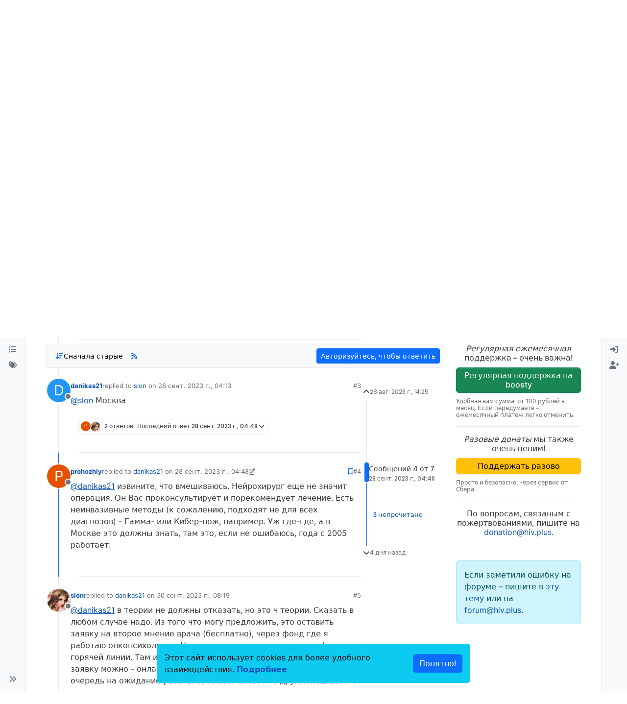

--- FILE ---
content_type: text/html; charset=utf-8
request_url: https://forum.hiv.plus/topic/3018/%D0%BE%D0%BF%D1%83%D1%85%D0%BE%D0%BB%D1%8C-%D0%B2-%D0%B3%D0%BE%D0%BB%D0%BE%D0%B2%D0%BD%D0%BE%D0%BC-%D0%BC%D0%BE%D0%B7%D0%B3%D0%B5/4
body_size: 20672
content:
<!DOCTYPE html>
<html lang="ru" data-dir="ltr" style="direction: ltr;">
<head>
	<title>Опухоль в головном мозге | форум hiv.plus</title>
	<meta name="viewport" content="width&#x3D;device-width, initial-scale&#x3D;1.0" />
	<meta name="content-type" content="text/html; charset=UTF-8" />
	<meta name="apple-mobile-web-app-capable" content="yes" />
	<meta name="mobile-web-app-capable" content="yes" />
	<meta property="og:site_name" content="hiv.plus" />
	<meta name="msapplication-badge" content="frequency=30; polling-uri=https://forum.hiv.plus/sitemap.xml" />
	<meta name="theme-color" content="#ffffff" />
	<meta name="keywords" content="ВИЧ,гепатит,ВГС,ВГВ,HCV,HBV,туберкулез,АРВТ,ВИЧ-инфекция,СПИД,тест" />
	<meta name="msapplication-square150x150logo" content="/assets/uploads/system/site-logo.png" />
	<meta name="title" content="Опухоль в головном мозге" />
	<meta property="og:title" content="Опухоль в головном мозге" />
	<meta property="og:type" content="article" />
	<meta property="article:published_time" content="2023-08-28T14:25:14.867Z" />
	<meta property="article:modified_time" content="2026-01-08T08:59:00.761Z" />
	<meta property="article:section" content="Сопутствующие заболевания" />
	<meta name="description" content="@danikas21 извините, что вмешиваюсь. Нейрохирург еще не значит операция. Он Вас проконсультирует и порекомендует лечение. Есть неинвазивные методы (к сожален..." />
	<meta property="og:description" content="@danikas21 извините, что вмешиваюсь. Нейрохирург еще не значит операция. Он Вас проконсультирует и порекомендует лечение. Есть неинвазивные методы (к сожален..." />
	<meta property="og:image" content="https://forum.hiv.plus/assets/uploads/system/site-logo.png" />
	<meta property="og:image:url" content="https://forum.hiv.plus/assets/uploads/system/site-logo.png" />
	<meta property="og:image:width" content="undefined" />
	<meta property="og:image:height" content="undefined" />
	<meta property="og:url" content="https://forum.hiv.plus/topic/3018/%D0%BE%D0%BF%D1%83%D1%85%D0%BE%D0%BB%D1%8C-%D0%B2-%D0%B3%D0%BE%D0%BB%D0%BE%D0%B2%D0%BD%D0%BE%D0%BC-%D0%BC%D0%BE%D0%B7%D0%B3%D0%B5/4" />
	
	<link rel="stylesheet" type="text/css" href="/assets/client.css?v=3u05ln8i7ab" />
	<link rel="icon" type="image/x-icon" href="/assets/uploads/system/favicon.ico?v&#x3D;3u05ln8i7ab" />
	<link rel="manifest" href="/manifest.webmanifest" crossorigin="use-credentials" />
	<link rel="search" type="application/opensearchdescription+xml" title="hiv.plus" href="/osd.xml" />
	<link rel="apple-touch-icon" href="/assets/uploads/system/touchicon-orig.png" />
	<link rel="icon" sizes="36x36" href="/assets/uploads/system/touchicon-36.png" />
	<link rel="icon" sizes="48x48" href="/assets/uploads/system/touchicon-48.png" />
	<link rel="icon" sizes="72x72" href="/assets/uploads/system/touchicon-72.png" />
	<link rel="icon" sizes="96x96" href="/assets/uploads/system/touchicon-96.png" />
	<link rel="icon" sizes="144x144" href="/assets/uploads/system/touchicon-144.png" />
	<link rel="icon" sizes="192x192" href="/assets/uploads/system/touchicon-192.png" />
	<link rel="prefetch" href="/assets/src/modules/composer.js?v&#x3D;3u05ln8i7ab" />
	<link rel="prefetch" href="/assets/src/modules/composer/uploads.js?v&#x3D;3u05ln8i7ab" />
	<link rel="prefetch" href="/assets/src/modules/composer/drafts.js?v&#x3D;3u05ln8i7ab" />
	<link rel="prefetch" href="/assets/src/modules/composer/tags.js?v&#x3D;3u05ln8i7ab" />
	<link rel="prefetch" href="/assets/src/modules/composer/categoryList.js?v&#x3D;3u05ln8i7ab" />
	<link rel="prefetch" href="/assets/src/modules/composer/resize.js?v&#x3D;3u05ln8i7ab" />
	<link rel="prefetch" href="/assets/src/modules/composer/autocomplete.js?v&#x3D;3u05ln8i7ab" />
	<link rel="prefetch" href="/assets/templates/composer.tpl?v&#x3D;3u05ln8i7ab" />
	<link rel="prefetch" href="/assets/language/ru/topic.json?v&#x3D;3u05ln8i7ab" />
	<link rel="prefetch" href="/assets/language/ru/modules.json?v&#x3D;3u05ln8i7ab" />
	<link rel="prefetch" href="/assets/language/ru/tags.json?v&#x3D;3u05ln8i7ab" />
	<link rel="prefetch stylesheet" href="/assets/plugins/nodebb-plugin-markdown/styles/default.css" />
	<link rel="prefetch" href="/assets/language/ru/markdown.json?v&#x3D;3u05ln8i7ab" />
	<link rel="stylesheet" href="https://forum.hiv.plus/assets/plugins/nodebb-plugin-emoji/emoji/styles.css?v&#x3D;3u05ln8i7ab" />
	<link rel="canonical" href="https://forum.hiv.plus/topic/3018/опухоль-в-головном-мозге" />
	<link rel="alternate" type="application/rss+xml" href="/topic/3018.rss" />
	<link rel="up" href="https://forum.hiv.plus/category/27/сопутствующие-заболевания" />
	<link rel="author" href="https://forum.hiv.plus/user/prohozhiy" />
	

	<script>
		var config = JSON.parse('{"relative_path":"","upload_url":"/assets/uploads","asset_base_url":"/assets","assetBaseUrl":"/assets","siteTitle":"hiv.plus","browserTitle":"\u0444\u043E\u0440\u0443\u043C hiv.plus","titleLayout":"&#123;pageTitle&#125; | &#123;browserTitle&#125;","showSiteTitle":false,"maintenanceMode":false,"postQueue":1,"minimumTitleLength":3,"maximumTitleLength":255,"minimumPostLength":8,"maximumPostLength":32767,"minimumTagsPerTopic":0,"maximumTagsPerTopic":6,"minimumTagLength":2,"maximumTagLength":30,"undoTimeout":10000,"useOutgoingLinksPage":false,"allowGuestHandles":false,"allowTopicsThumbnail":true,"usePagination":true,"disableChat":true,"disableChatMessageEditing":false,"maximumChatMessageLength":1000,"socketioTransports":["polling","websocket"],"socketioOrigins":"https://forum.hiv.plus:*","websocketAddress":"","maxReconnectionAttempts":5,"reconnectionDelay":1500,"topicsPerPage":100,"postsPerPage":200,"maximumFileSize":15000,"theme:id":"nodebb-theme-harmony","theme:src":"","defaultLang":"ru","userLang":"ru","loggedIn":false,"uid":-1,"cache-buster":"v=3u05ln8i7ab","topicPostSort":"oldest_to_newest","categoryTopicSort":"recently_replied","csrf_token":false,"searchEnabled":true,"searchDefaultInQuick":"titles","bootswatchSkin":"","composer:showHelpTab":true,"enablePostHistory":true,"timeagoCutoff":30,"timeagoCodes":["af","am","ar","az-short","az","be","bg","bs","ca","cs","cy","da","de-short","de","dv","el","en-short","en","es-short","es","et","eu","fa-short","fa","fi","fr-short","fr","gl","he","hr","hu","hy","id","is","it-short","it","ja","jv","ko","ky","lt","lv","mk","nl","no","pl","pt-br-short","pt-br","pt-short","pt","ro","rs","ru","rw","si","sk","sl","sq","sr","sv","th","tr-short","tr","uk","ur","uz","vi","zh-CN","zh-TW"],"cookies":{"enabled":true,"message":"[[global:cookies.message]]","dismiss":"[[global:cookies.accept]]","link":"[[global:cookies.learn-more]]","link_url":"https:&#x2F;&#x2F;www.cookiesandyou.com"},"thumbs":{"size":512},"iconBackgrounds":["#f44336","#e91e63","#9c27b0","#673ab7","#3f51b5","#2196f3","#009688","#1b5e20","#33691e","#827717","#e65100","#ff5722","#795548","#607d8b"],"emailPrompt":1,"useragent":{"isYaBrowser":false,"isAuthoritative":true,"isMobile":false,"isMobileNative":false,"isTablet":false,"isiPad":false,"isiPod":false,"isiPhone":false,"isiPhoneNative":false,"isAndroid":false,"isAndroidNative":false,"isBlackberry":false,"isOpera":false,"isIE":false,"isEdge":false,"isIECompatibilityMode":false,"isSafari":false,"isFirefox":false,"isWebkit":false,"isChrome":true,"isKonqueror":false,"isOmniWeb":false,"isSeaMonkey":false,"isFlock":false,"isAmaya":false,"isPhantomJS":false,"isEpiphany":false,"isDesktop":true,"isWindows":false,"isLinux":false,"isLinux64":false,"isMac":true,"isChromeOS":false,"isBada":false,"isSamsung":false,"isRaspberry":false,"isBot":false,"isCurl":false,"isAndroidTablet":false,"isWinJs":false,"isKindleFire":false,"isSilk":false,"isCaptive":false,"isSmartTV":false,"isUC":false,"isFacebook":false,"isAlamoFire":false,"isElectron":false,"silkAccelerated":false,"browser":"Chrome","version":"131.0.0.0","os":"OS X","platform":"Apple Mac","geoIp":{},"source":"Mozilla/5.0 (Macintosh; Intel Mac OS X 10_15_7) AppleWebKit/537.36 (KHTML, like Gecko) Chrome/131.0.0.0 Safari/537.36; ClaudeBot/1.0; +claudebot@anthropic.com)","isWechat":false},"fontawesome":{"pro":false,"styles":["solid","brands","regular"],"version":"6.5.1"},"acpLang":"undefined","topicSearchEnabled":false,"disableCustomUserSkins":true,"defaultBootswatchSkin":"","theme":{"enableQuickReply":true,"enableBreadcrumbs":true,"centerHeaderElements":false,"mobileTopicTeasers":false,"stickyToolbar":true,"autohideBottombar":true,"openSidebars":false,"chatModals":false},"openDraftsOnPageLoad":false,"composer-default":{},"markdown":{"highlight":0,"hljsLanguages":["common"],"theme":"default.css","defaultHighlightLanguage":"","externalMark":false},"emojiCustomFirst":false}');
		var app = {
			user: JSON.parse('{"uid":0,"username":"Гость","displayname":"Гость","userslug":"","fullname":"Гость","email":"","icon:text":"?","icon:bgColor":"#aaa","groupTitle":"","groupTitleArray":[],"status":"offline","reputation":0,"email:confirmed":false,"unreadData":{"":{},"new":{},"watched":{},"unreplied":{}},"isAdmin":false,"isGlobalMod":false,"isMod":false,"privileges":{"chat":false,"chat:privileged":false,"upload:post:image":false,"upload:post:file":false,"signature":false,"invite":false,"group:create":false,"search:content":false,"search:users":false,"search:tags":false,"view:users":true,"view:tags":true,"view:groups":true,"local:login":false,"ban":false,"mute":false,"view:users:info":false},"blocks":[],"timeagoCode":"ru","offline":true,"lastRoomId":null,"isEmailConfirmSent":false}')
		};

		document.documentElement.style.setProperty('--panel-offset', `${localStorage.getItem('panelOffset') || 0}px`);
	</script>

	
	
	<style>/*
 * Making the forum's containewr wider on big screens
 * Suggestion from Pixxxel
 * https://forum.hiv.plus/topic/2275/%D0%B2%D0%BD%D0%B8%D0%BC%D0%B0%D0%BD%D0%B8%D0%B5-%D1%84%D0%BE%D1%80%D1%83%D0%BC-%D0%BE%D0%B1%D0%BD%D0%BE%D0%B2%D0%B8%D0%BB%D1%81%D1%8F/31?_=1711897742058
 */
@media (min-width: 1600px) {
  .container, .container-lg, .container-md, .container-sm, .container-xl, .container-xxl {
    max-width: 1920px;
  }
}
/*
 * Making the donation block sticky and always visible
 */
@media (min-width: 1200px) {
  [data-widget-area=sidebar] {
    position: sticky;
    top: 0;
    align-self: flex-start;
    padding-top: 12px;
  }
}
/*
 * Donation icons customisation
 * Makes it read for better visibility
 */
.fa-battery-1 {
  color: #dc3545;
}

/*
 * Header navigation
 * Links to the main site 
 */
.hivplus--header-nav {
  text-align: right;
}

.hivplus--header-nav__item {
  display: inline-block;
  padding: 0 15px;
  border-right: var(--bs-border-width) var(--bs-border-style) var(--bs-border-color);
}

.hivplus--header-nav__item:last-child {
  border-right: none;
}

/*
 * Donation header block
 */
.hivplus--donation-header {
  margin: 0;
  margin-left: auto;
}

@media (min-width: 992px) {
  .hivplus--donation-header {
    width: 450px;
    display: block;
  }
}
@media (max-width: 991px) {
  .hivplus--donation-header {
    display: none;
  }
}
/*
 * Donation side block
 *
 */
.hivplus--donation__title,
.hivplus--donation__button,
.hivplus--donation__description,
.hivplus--donation__email {
  display: block;
  line-height: 1.2em;
}

.hivplus--donation__title {
  font-weight: 500;
  text-align: center;
}

.hivplus--donation__button {
  display: block;
  margin: 10px 0;
  font-weight: 500;
}

.hivplus--donation__description {
  font-size: 12px;
  color: var(--bs-secondary-color);
}

.hivplus--donation__email {
  text-align: center;
}

/*
 * Header navigation
 * Links to the main site, copyright
 */
.hivplus--footer-nav {
  padding-bottom: 40px;
  text-align: center;
}

.hivplus--footer-nav__copyright,
.hivplus--footer-nav__link {
  display: inline-block;
  font-size: 12px;
  color: #AAA;
}

.hivplus--footer-nav__copyright {
  padding-right: 30px;
}

.hivplus--footer-nav__link {
  border-right: var(--bs-border-width) var(--bs-border-style) var(--bs-border-color);
  padding: 0 15px;
  text-decoration: underline;
}

.hivplus--footer-nav__link:last-child {
  border-right: none;
}

/**
 * Old styles for Persona theme (NodeBB 1.8.x).
 * Disabled, but not deleted in case some of them are actually useful.
 * Most likely they need to be removed completely.
 * -------------------------------------------------------------------

#header-menu > div.container > div.navbar-header > a > img {
    height: 50px;
    padding-top: 10px;
}

body {
    @media(min-width: 1200px) {
        font-size: 16px;
    }
}

.categories>li .content h2, .category>ul>li .content h2 {
    font-size: 18px;
}

.container {
    width: 100%;
    max-width: 1920px;
    margin: 0 auto;
    padding-left: 15px;
    padding-right: 15px;

    @media(min-width: 768px) {
        padding-left: 30px;
        padding-right: 30px;
    }

    @media(min-width: 992px) {
        padding-left: 45px;
        padding-right: 45px;
    }

    @media(min-width: 1200px) {
        padding-left: 60px;
        padding-right: 60px;
    }
}


[data-widget-area="sidebar"] {
    @media(min-width: 1200px) {
        position: sticky;
        top: 60px;
    }
}

.posts-list .posts-list-item .topic-title {
    color: #333;
    font-weight: 500;
    font-size: 125%;
    text-decoration: underline;
}

.topic .pagination-block {
    width: 220px;
    bottom: 5px;
    right: 5px;
    background-color: rgba(255,255,255,0.5);
    font-size: 12px;
}

.topic .pagination-block .progress-bar {
    background-color: #5bc0e0ad;
}
*/</style>
	
</head>

<body class="page-topic page-topic-3018 page-topic-опухоль-в-головном-мозге template-topic page-topic-category-27 page-topic-category-сопутствующие-заболевания parent-category-27 page-status-200 theme-harmony user-guest skin-noskin">
	<a class="visually-hidden-focusable position-absolute top-0 start-0 p-3 m-3 bg-body" style="z-index: 1021;" href="#content">Skip to content</a>
	<div class="layout-container d-flex justify-content-between pb-4 pb-md-0">
		<nav component="sidebar/left" class=" text-dark bg-light sidebar sidebar-left start-0 border-end vh-100 d-none d-lg-flex flex-column justify-content-between sticky-top">
	<ul id="main-nav" class="list-unstyled d-flex flex-column w-100 gap-2 mt-2 overflow-y-auto">
		
		
		<li class="nav-item mx-2 " title="Основные разделы форума">
			<a class="nav-link navigation-link d-flex gap-2 justify-content-between align-items-center "
			 href="&#x2F;categories"  aria-label="Категории">
				<span class="d-flex gap-2 align-items-center text-nowrap truncate-open">
					<span class="position-relative">
						
						<i class="fa fa-fw fa-list" data-content=""></i>
						<span component="navigation/count" class="visible-closed position-absolute top-0 start-100 translate-middle badge rounded-1 bg-primary hidden"></span>
						
					</span>
					
					<span class="nav-text small visible-open fw-semibold text-truncate">Категории</span>
					
				</span>
				<span component="navigation/count" class="visible-open badge rounded-1 bg-primary hidden"></span>
			</a>
			
		</li>
		
		
		
		<li class="nav-item mx-2 " title="Удобный поиск по тегам">
			<a class="nav-link navigation-link d-flex gap-2 justify-content-between align-items-center "
			 href="&#x2F;tags"  aria-label="Теги">
				<span class="d-flex gap-2 align-items-center text-nowrap truncate-open">
					<span class="position-relative">
						
						<i class="fa fa-fw fa-tags" data-content=""></i>
						<span component="navigation/count" class="visible-closed position-absolute top-0 start-100 translate-middle badge rounded-1 bg-primary hidden"></span>
						
					</span>
					
					<span class="nav-text small visible-open fw-semibold text-truncate">Теги</span>
					
				</span>
				<span component="navigation/count" class="visible-open badge rounded-1 bg-primary hidden"></span>
			</a>
			
		</li>
		
		
	</ul>
	<div class="sidebar-toggle-container align-self-start">
		

		<div class="sidebar-toggle m-2 d-none d-lg-block">
			<a href="#" role="button" component="sidebar/toggle" class="nav-link d-flex gap-2 align-items-center p-2 pointer w-100 text-nowrap" title="Expand" aria-label="Sidebar Toggle">
				<i class="fa fa-fw fa-angles-right"></i>
				<i class="fa fa-fw fa-angles-left"></i>
				<span class="nav-text visible-open fw-semibold small lh-1">Collapse</span>
			</a>
		</div>
	</div>
</nav>

		<main id="panel" class="d-flex flex-column gap-3 flex-grow-1 mt-3" style="min-width: 0;">
			
<div class="container-lg px-md-4 brand-container">
	<div class="col-12 d-flex border-bottom pb-3 ">
		<div component="brand/wrapper" class="d-flex align-items-center gap-3 p-2 rounded-1 align-content-stretch ">
			
			<a component="brand/anchor" href="//hiv.plus/" title="Brand Logo">
				<img component="brand/logo" alt="Форум hiv.plus" class="" src="/assets/uploads/system/site-logo.png?v=3u05ln8i7ab" />
			</a>
			

			
		</div>
		
		<div data-widget-area="brand-header" class="flex-fill gap-3 p-2 align-self-center">
			
			<div class="alert alert-warning hivplus--donation-header">
<svg fill="currentColor" preserveAspectRatio="xMidYMid meet" height="1em" width="1em" viewBox="0 0 40 40" class="donation-banner__icon-inner--2n5am" style="vertical-align: middle;"><g><path d="m34.8 21.3c2.1 0 3.7 1.6 3.7 3.7s-1.6 3.8-3.7 3.8c-1.7 0-3-1-3.6-2.4h-3.9c-0.6 0-1.1-0.3-1.2-0.9l-1.3-3.6-3.9 13.5c-0.1 0.5-0.6 0.9-1.1 0.9h-0.1c-0.6 0-1.1-0.4-1.2-1l-4-24-3.5 14.2c-0.2 0.5-0.7 0.9-1.2 0.9h-8.8v-2.5h7.7l4.8-19.1c0.2-0.6 0.6-1.1 1.3-1.1s1.1 0.6 1.2 1.1l4.1 24.6 3.5-12.1c0.1-0.6 0.6-0.9 1.1-0.9 0.6 0 1.1 0.3 1.2 0.9l2.3 6.6h3c0.4-1.5 1.9-2.6 3.6-2.6z"></path></g></svg>
<strong>Пока <a href="//hiv.plus/project-news/fundraising">вы нас поддерживаете</a> – мы существуем.</strong>
</div>
			
		</div>
		
	</div>
</div>

			<script>
				const headerEl = document.getElementById('header-menu');
				if (headerEl) {
					const rect = headerEl.getBoundingClientRect();
					const offset = Math.max(0, rect.bottom);
					document.documentElement.style.setProperty('--panel-offset', offset + `px`);
				} else {
					document.documentElement.style.setProperty('--panel-offset', `0px`);
				}
			</script>
			<div class="container-lg px-md-4 d-flex flex-column gap-3 h-100 mb-5 mb-lg-0" id="content">
			<noscript>
    <div class="alert alert-danger">
        <p>
            Your browser does not seem to support JavaScript. As a result, your viewing experience will be diminished, and you have been placed in <strong>read-only mode</strong>.
        </p>
        <p>
            Please download a browser that supports JavaScript, or enable it if it's disabled (i.e. NoScript).
        </p>
    </div>
</noscript>
			
<script type="application/ld+json">
{
	"@context": "https://schema.org",
	"@type": "BreadcrumbList",
	"itemListElement": [
		{
			"@type": "ListItem",
			"position": 1,
			"name": "hiv.plus",
			"item": "https://forum.hiv.plus"
		}
		
		
		
		
		,{
			"@type": "ListItem",
			"position": 2,
			"name": "Сопутствующие заболевания"
			
			,"item": "https://forum.hiv.plus/category/27/сопутствующие-заболевания"
			
		}
		
		
		
		,{
			"@type": "ListItem",
			"position": 3,
			"name": "Опухоль в головном мозге"
			
		}
		
		
	]
}
</script>


<ol class="breadcrumb mb-0 " itemscope="itemscope" itemprop="breadcrumb" itemtype="http://schema.org/BreadcrumbList">
	
	<li itemscope="itemscope" itemprop="itemListElement" itemtype="http://schema.org/ListItem" class="breadcrumb-item ">
		<meta itemprop="position" content="1" />
		<a href="https://forum.hiv.plus" itemprop="item">
			<span class="fw-semibold" itemprop="name">Форумы коммьюнити hiv.plus</span>
		</a>
	</li>
	
	<li itemscope="itemscope" itemprop="itemListElement" itemtype="http://schema.org/ListItem" class="breadcrumb-item ">
		<meta itemprop="position" content="2" />
		<a href="https://forum.hiv.plus/category/27/сопутствующие-заболевания" itemprop="item">
			<span class="fw-semibold" itemprop="name">Сопутствующие заболевания</span>
		</a>
	</li>
	
	<li component="breadcrumb/current" itemscope="itemscope" itemprop="itemListElement" itemtype="http://schema.org/ListItem" class="breadcrumb-item active">
		<meta itemprop="position" content="3" />
		
			<span class="fw-semibold" itemprop="name">Опухоль в головном мозге</span>
		
	</li>
	
</ol>





<div class="d-flex flex-column gap-3" itemid="/topic/3018/%D0%BE%D0%BF%D1%83%D1%85%D0%BE%D0%BB%D1%8C-%D0%B2-%D0%B3%D0%BE%D0%BB%D0%BE%D0%B2%D0%BD%D0%BE%D0%BC-%D0%BC%D0%BE%D0%B7%D0%B3%D0%B5/4" itemscope itemtype="https://schema.org/DiscussionForumPosting">
	<meta itemprop="headline" content="Опухоль в головном мозге">
	<meta itemprop="url" content="/topic/3018/%D0%BE%D0%BF%D1%83%D1%85%D0%BE%D0%BB%D1%8C-%D0%B2-%D0%B3%D0%BE%D0%BB%D0%BE%D0%B2%D0%BD%D0%BE%D0%BC-%D0%BC%D0%BE%D0%B7%D0%B3%D0%B5/4">
	<meta itemprop="datePublished" content="2023-08-28T14:25:14.867Z">
	<meta itemprop="dateModified" content="2026-01-08T08:59:00.761Z">
	<meta itemprop="author" itemscope itemtype="https://schema.org/Person" itemref="topicAuthorName topicAuthorUrl">
	<meta id="topicAuthorName" itemprop="name" content="danikas21">
	<meta id="topicAuthorUrl" itemprop="url" content="/user/danikas21">
	<div class="d-flex flex-wrap">
		<div class="d-flex flex-column gap-3 flex-grow-1">
			<h1 component="post/header" class="tracking-tight fw-semibold fs-3 mb-0 text-break ">
				<span class="topic-title" component="topic/title">Опухоль в головном мозге</span>
			</h1>

			<div class="topic-info d-flex gap-2 align-items-center flex-wrap ">
				<span component="topic/labels" class="d-flex gap-2 ">
					<span component="topic/scheduled" class="badge badge border border-gray-300 text-body hidden">
						<i class="fa fa-clock-o"></i>
						Запланировано
					</span>
					<span component="topic/pinned" class="badge badge border border-gray-300 text-body hidden">
						<i class="fa fa-thumb-tack"></i>
						Прикреплена
					</span>
					<span component="topic/locked" class="badge badge border border-gray-300 text-body hidden">
						<i class="fa fa-lock"></i>
						Закрыта
					</span>
					<a component="topic/moved" href="/category/5" class="badge badge border border-gray-300 text-body text-decoration-none ">
						<i class="fa fa-arrow-circle-right"></i>
						Перенесена
					</a>
					
				</span>
				<a href="/category/27/сопутствующие-заболевания" class="badge px-1 text-truncate text-decoration-none border" style="color: #ffffff;background-color: #9494a6;border-color: #9494a6!important; max-width: 70vw;">
			<i class="fa fa-fw fa-compress"></i>
			Сопутствующие заболевания
		</a>
				<div data-tid="3018" component="topic/tags" class="lh-1 tags tag-list d-flex flex-wrap hidden-xs hidden-empty gap-2"></div>
				<div class="d-flex hidden-xs gap-2">
					<span class="badge text-body border border-gray-300 stats text-xs">
	<i class="fa-regular fa-fw fa-message visible-xs-inline" title="Сообщения"></i>
	<span component="topic/post-count" title="7" class="fw-bold">7</span>
	<span class="hidden-xs text-lowercase fw-normal">Сообщения</span>
</span>
<span class="badge text-body border border-gray-300 stats text-xs">
	<i class="fa fa-fw fa-user visible-xs-inline" title="Posters"></i>
	<span title="4" class="fw-bold">4</span>
	<span class="hidden-xs text-lowercase fw-normal">Posters</span>
</span>
<span class="badge text-body border border-gray-300 stats text-xs">
	<i class="fa fa-fw fa-eye visible-xs-inline" title="Просмотры"></i>
	<span class="fw-bold" title="959">959</span>
	<span class="hidden-xs text-lowercase fw-normal">Просмотры</span>
</span>
				</div>
			</div>
		</div>
		<div class="d-flex gap-2 justify-content-end align-items-center mt-2 hidden-empty" component="topic/thumb/list"></div>
	</div>

	<div class="row mb-4 mb-lg-0">
		<div class="topic col-lg-9 col-sm-12">
			<div class="sticky-tools">
	<nav class="d-flex flex-nowrap my-2 p-0 border-0 rounded topic-main-buttons">
		<div class="d-flex flex-row p-2 text-bg-light border rounded w-100 align-items-center">
			<div class="d-flex me-auto mb-0 gap-2 align-items-center flex-wrap">
				

				
				<div class="btn-group bottom-sheet" component="thread/sort">
	<button class="btn-ghost-sm ff-secondary d-flex gap-2 align-items-center dropdown-toggle" data-bs-toggle="dropdown" aria-haspopup="true" aria-expanded="false" aria-label="Post sort option, Сначала старые">
		<i class="fa fa-fw fa-arrow-down-wide-short text-primary"></i>
		<span class="d-none d-md-inline fw-semibold">Сначала старые</span>
	</button>

	<ul class="dropdown-menu p-1 text-sm" role="menu">
		<li>
			<a class="dropdown-item rounded-1 d-flex align-items-center gap-2" href="#" class="oldest_to_newest" data-sort="oldest_to_newest" role="menuitem">
				<span class="flex-grow-1">Сначала старые</span>
				<i class="flex-shrink-0 fa fa-fw text-secondary"></i>
			</a>
		</li>
		<li>
			<a class="dropdown-item rounded-1 d-flex align-items-center gap-2" href="#" class="newest_to_oldest" data-sort="newest_to_oldest" role="menuitem">
				<span class="flex-grow-1">Сначала новые</span>
				<i class="flex-shrink-0 fa fa-fw text-secondary"></i>
			</a>
		</li>
		<li>
			<a class="dropdown-item rounded-1 d-flex align-items-center gap-2" href="#" class="most_votes" data-sort="most_votes" role="menuitem">
				<span class="flex-grow-1">По количеству голосов</span>
				<i class="flex-shrink-0 fa fa-fw text-secondary"></i>
			</a>
		</li>
	</ul>
</div>

				

				
				<a class="btn-ghost-sm d-none d-lg-flex align-self-stretch" target="_blank" href="/topic/3018.rss" title="RSS Feed"><i class="fa fa-rss text-primary"></i></a>
				

				
			</div>
			<div component="topic/reply/container" class="btn-group action-bar hidden">
	<a href="/compose?tid=3018" class="d-flex align-items-center btn btn-sm btn-primary px-3 fw-semibold " component="topic/reply" data-ajaxify="false" role="button"><i class="fa fa-reply d-sm-block d-md-none"></i><span class="d-none d-md-block"> Ответить</span></a>
	<button type="button" class="btn btn-sm btn-primary dropdown-toggle" data-bs-toggle="dropdown" aria-haspopup="true" aria-expanded="false" aria-label="Reply options">
		<span class="caret"></span>
	</button>
	<ul class="dropdown-menu dropdown-menu-end p-1 text-sm" role="menu">
		<li><a class="dropdown-item rounded-1" href="#" component="topic/reply-as-topic" role="menuitem">Ответить, создав новую тему</a></li>
	</ul>
</div>


	
	<a component="topic/reply/guest" href="/login" class="d-flex align-items-center fw-semibold btn btn-sm btn-primary">Авторизуйтесь, чтобы ответить</a>
	

		</div>
	</nav>
</div>


			

			

			
			<div component="topic/deleted/message" class="alert alert-warning mt-3 hidden d-flex justify-content-between flex-wrap">
    <span>Эта тема была удалена. Только пользователи с правом управления темами могут её видеть.</span>
    <span>
        
    </span>
</div>
			

			<div class="d-flex gap-0 gap-lg-5">
				<div class="posts-container" style="min-width: 0;">
					<ul component="topic" class="posts timeline list-unstyled mt-sm-2 p-0 py-3" style="min-width: 0;" data-tid="3018" data-cid="27">
					
						<li component="post" class="pt-4   topic-owner-post" data-index="0" data-pid="220937" data-uid="4972" data-timestamp="1693232714867" data-username="danikas21" data-userslug="danikas21" itemprop="comment" itemtype="http://schema.org/Comment" itemscope>
							<a component="post/anchor" data-index="0" id="1"></a>

							<meta itemprop="datePublished" content="2023-08-28T14:25:14.867Z">
							
							<meta itemprop="dateModified" content="2023-10-23T01:06:14.335Z">
							

							

<div class="d-flex align-items-start gap-3">
	<div class="icon bg-body d-none d-sm-block rounded-circle" style="outline: 2px solid var(--bs-body-bg);">
		<a class="d-inline-block position-relative text-decoration-none" href="/user/danikas21">
			<span  alt="danikas21" title="danikas21" data-uid="4972" loading="lazy" aria-label="User avatar for danikas21" class="avatar  avatar-rounded" component="user/picture" style="--avatar-size: 48px; background-color: #2196f3;">D</span>
			<span component="user/status" class="position-absolute translate-middle-y border border-white border-2 rounded-circle status offline"><span class="visually-hidden">Не в сети</span></span>
		</a>
	</div>

	<div class="post-container d-flex flex-grow-1 flex-column w-100" style="min-width: 0;">
		<div class="d-flex align-items-center gap-1 flex-wrap w-100 post-header mt-1" itemprop="author" itemscope itemtype="https://schema.org/Person">
			<meta itemprop="name" content="danikas21">
			<meta itemprop="url" content="/user/danikas21">

			<div class="icon bg-body d-sm-none">
				<a class="d-inline-block position-relative text-decoration-none" href="/user/danikas21">
					<span  alt="danikas21" title="danikas21" data-uid="4972" loading="lazy" aria-label="User avatar for danikas21" class="avatar  avatar-rounded" component="user/picture" style="--avatar-size: 20px; background-color: #2196f3;">D</span>
					<span component="user/status" class="position-absolute translate-middle-y border border-white border-2 rounded-circle status offline"><span class="visually-hidden">Не в сети</span></span>
				</a>
			</div>

			<span class="text-nowrap">
				<a class="fw-bold" href="/user/danikas21" data-username="danikas21" data-uid="4972">danikas21</a>
			</span>

			

			

			<div class="d-flex gap-1 align-items-center">
				<span class="text-muted">
					
					написал в <a href="/post/220937" class="timeago text-muted" title="2023-08-28T14:25:14.867Z"></a>
					
				</span>

				<i component="post/edit-indicator" class="fa fa-edit text-muted edit-icon " title="Edited 23.10.2023, 01:06"></i>
				<span data-editor="ilya-antipin" component="post/editor" class="visually-hidden">отредактировано Ilya Antipin <span class="timeago" title="23.10.2023&#44; 01:06"></span></span>
			</div>

			<div>
				<span>
					
				</span>
			</div>
			<div class="d-flex align-items-center gap-1 flex-grow-1 justify-content-end">
				<span class="bookmarked opacity-0 text-primary"><i class="fa fa-bookmark-o"></i></span>
				<a href="/post/220937" class="post-index text-muted d-none d-md-inline">#1</a>
			</div>
		</div>

		<div class="content mt-2 text-break" component="post/content" itemprop="text">
			<p dir="auto">Добрый день! Обнаружено образование в головном мозге. Невролог по месту жительства выдал направление к нейрохирургу в Боткинскую больницу. О статусе я не сказала…Кто знает,с нашим диагнозом там принимают? И вообще оперируют в таких случаях или нет ,с ВИЧ+. И если оперируют то в какой больнице. Может у кого есть такая информация…</p>

		</div>
	</div>
</div>

<div component="post/footer" class="post-footer border-bottom pb-2">
	

	<div class="d-flex">
		
		<a component="post/reply-count" data-target-component="post/replies/container" href="#" class="d-flex gap-2 align-items-center mt-2 btn-ghost ff-secondary border rounded-1 p-1 threaded-replies user-select-none text-muted text-decoration-none text-xs hidden">
			<span component="post/reply-count/avatars" class="avatars d-inline-flex gap-1 align-items-top ">
				
				<span><img  alt="slon" title="slon" data-uid="3260" loading="lazy" aria-label="User avatar for slon" class="avatar avatar-tooltip avatar-rounded" component="avatar/picture" src="/assets/uploads/profile/3260-profileavatar-1641545336867.png" style="--avatar-size: 20px;" onError="this.remove();" itemprop="image" /><span  alt="slon" title="slon" data-uid="3260" loading="lazy" aria-label="User avatar for slon" class="avatar avatar-tooltip avatar-rounded" component="avatar/icon" style="--avatar-size: 20px; background-color: #e65100;">S</span></span>
				
				
			</span>

			<span class="ms-2 replies-count fw-semibold" component="post/reply-count/text" data-replies="1">1 ответ</span>
			<span class="ms-2 replies-last hidden-xs fw-semibold">Последний ответ <span class="timeago" title="2023-08-28T20:25:43.531Z"></span></span>

			<i class="fa fa-fw fa-chevron-down" component="post/replies/open"></i>
			<i class="fa fa-fw fa-chevron-up hidden" component="post/replies/close"></i>
			<i class="fa fa-fw fa-spin fa-spinner hidden" component="post/replies/loading"></i>
		</a>
		
	</div>

	<div component="post/replies/container" class="my-2 col-11 border rounded-1 p-3 hidden-empty"></div>

	<div component="post/actions" class="d-flex justify-content-end gap-1 post-tools">
		<!-- This partial intentionally left blank; overwritten by nodebb-plugin-reactions -->
		<a component="post/reply" href="#" class="btn-ghost-sm user-select-none hidden" title="Ответить"><i class="fa fa-fw fa-reply text-primary"></i></a>
		<a component="post/quote" href="#" class="btn-ghost-sm user-select-none hidden" title="Цитировать"><i class="fa fa-fw fa-quote-right text-primary"></i></a>

		
		<div class="d-flex votes align-items-center">
			<a component="post/upvote" href="#" class="btn-ghost-sm " title="Upvote post">
				<i class="fa fa-fw fa-chevron-up text-primary"></i>
			</a>

			<meta itemprop="upvoteCount" content="1">
			<meta itemprop="downvoteCount" content="0">
			<a href="#" class="d-inline-block px-2 mx-1 btn-ghost-sm ff-secondary" component="post/vote-count" data-votes="1" title="Проголосовавшие">1</a>

			
			<a component="post/downvote" href="#" class="btn-ghost-sm " title="Downvote post">
				<i class="fa fa-fw fa-chevron-down text-primary"></i>
			</a>
			
		</div>
		

		<span component="post/tools" class="dropdown moderator-tools bottom-sheet d-inline-block ">
	<a class="btn-ghost-sm ff-secondary dropdown-toggle d-block" href="#" data-bs-toggle="dropdown" aria-haspopup="true" aria-expanded="false" aria-label="Post tools"><i class="fa fa-fw fa-ellipsis-v text-primary"></i></a>
	<ul class="dropdown-menu dropdown-menu-end p-1 text-sm" role="menu">
		<li class="dropdown-item placeholder-wave">
			<div class="placeholder" style="width: 20px;"></div>
			<div class="placeholder col-3"></div>
		</li>
		<li class="dropdown-item placeholder-wave">
			<div class="placeholder" style="width: 20px;"></div>
			<div class="placeholder col-5"></div>
		</li>
		<li class="dropdown-item placeholder-wave">
			<div class="placeholder" style="width: 20px;"></div>
			<div class="placeholder col-9"></div>
		</li>
		<li class="dropdown-item placeholder-wave">
			<div class="placeholder" style="width: 20px;"></div>
			<div class="placeholder col-7"></div>
		</li>
		<li class="dropdown-item placeholder-wave">
			<div class="placeholder" style="width: 20px;"></div>
			<div class="placeholder col-10"></div>
		</li>
		<li class="dropdown-divider"></li>
		<li class="dropdown-item placeholder-wave">
			<div class="placeholder" style="width: 20px;"></div>
			<div class="placeholder col-10"></div>
		</li>
	</ul>
</span>

	</div>
</div>


						</li>
						
						
						
					
						<li component="post" class="pt-4   " data-index="1" data-pid="220971" data-uid="3260" data-timestamp="1693254343531" data-username="slon" data-userslug="slon" itemprop="comment" itemtype="http://schema.org/Comment" itemscope>
							<a component="post/anchor" data-index="1" id="2"></a>

							<meta itemprop="datePublished" content="2023-08-28T20:25:43.531Z">
							

							

<div class="d-flex align-items-start gap-3">
	<div class="icon bg-body d-none d-sm-block rounded-circle" style="outline: 2px solid var(--bs-body-bg);">
		<a class="d-inline-block position-relative text-decoration-none" href="/user/slon">
			<img  alt="slon" title="slon" data-uid="3260" loading="lazy" aria-label="User avatar for slon" class="avatar  avatar-rounded" component="user/picture" src="/assets/uploads/profile/3260-profileavatar-1641545336867.png" style="--avatar-size: 48px;" onError="this.remove();" itemprop="image" /><span  alt="slon" title="slon" data-uid="3260" loading="lazy" aria-label="User avatar for slon" class="avatar  avatar-rounded" component="user/picture" style="--avatar-size: 48px; background-color: #e65100;">S</span>
			<span component="user/status" class="position-absolute translate-middle-y border border-white border-2 rounded-circle status offline"><span class="visually-hidden">Не в сети</span></span>
		</a>
	</div>

	<div class="post-container d-flex flex-grow-1 flex-column w-100" style="min-width: 0;">
		<div class="d-flex align-items-center gap-1 flex-wrap w-100 post-header mt-1" itemprop="author" itemscope itemtype="https://schema.org/Person">
			<meta itemprop="name" content="slon">
			<meta itemprop="url" content="/user/slon">

			<div class="icon bg-body d-sm-none">
				<a class="d-inline-block position-relative text-decoration-none" href="/user/slon">
					<img  alt="slon" title="slon" data-uid="3260" loading="lazy" aria-label="User avatar for slon" class="avatar  avatar-rounded" component="user/picture" src="/assets/uploads/profile/3260-profileavatar-1641545336867.png" style="--avatar-size: 20px;" onError="this.remove();" itemprop="image" /><span  alt="slon" title="slon" data-uid="3260" loading="lazy" aria-label="User avatar for slon" class="avatar  avatar-rounded" component="user/picture" style="--avatar-size: 20px; background-color: #e65100;">S</span>
					<span component="user/status" class="position-absolute translate-middle-y border border-white border-2 rounded-circle status offline"><span class="visually-hidden">Не в сети</span></span>
				</a>
			</div>

			<span class="text-nowrap">
				<a class="fw-bold" href="/user/slon" data-username="slon" data-uid="3260">slon</a>
			</span>

			

			

			<div class="d-flex gap-1 align-items-center">
				<span class="text-muted">
					
					replied to <a component="post/parent" data-topid="220937" href="/post/220937">danikas21</a> on <a href="/post/220971" class="timeago text-muted" title="2023-08-28T20:25:43.531Z"></a>
					
				</span>

				<i component="post/edit-indicator" class="fa fa-edit text-muted edit-icon hidden" title="Edited Invalid Date"></i>
				<span data-editor="" component="post/editor" class="visually-hidden">отредактировано  <span class="timeago" title="Invalid Date"></span></span>
			</div>

			<div>
				<span>
					
				</span>
			</div>
			<div class="d-flex align-items-center gap-1 flex-grow-1 justify-content-end">
				<span class="bookmarked opacity-0 text-primary"><i class="fa fa-bookmark-o"></i></span>
				<a href="/post/220971" class="post-index text-muted d-none d-md-inline">#2</a>
			</div>
		</div>

		<div class="content mt-2 text-break" component="post/content" itemprop="text">
			<p dir="auto"><a class="plugin-mentions-user plugin-mentions-a" href="https://forum.hiv.plus/uid/4972">@danikas21</a> город какой?</p>

		</div>
	</div>
</div>

<div component="post/footer" class="post-footer border-bottom pb-2">
	

	<div class="d-flex">
		
		<a component="post/reply-count" data-target-component="post/replies/container" href="#" class="d-flex gap-2 align-items-center mt-2 btn-ghost ff-secondary border rounded-1 p-1 threaded-replies user-select-none text-muted text-decoration-none text-xs hidden">
			<span component="post/reply-count/avatars" class="avatars d-inline-flex gap-1 align-items-top ">
				
				<span><span  alt="danikas21" title="danikas21" data-uid="4972" loading="lazy" aria-label="User avatar for danikas21" class="avatar avatar-tooltip avatar-rounded" component="avatar/icon" style="--avatar-size: 20px; background-color: #2196f3;">D</span></span>
				
				
			</span>

			<span class="ms-2 replies-count fw-semibold" component="post/reply-count/text" data-replies="1">1 ответ</span>
			<span class="ms-2 replies-last hidden-xs fw-semibold">Последний ответ <span class="timeago" title="2023-09-28T04:13:04.943Z"></span></span>

			<i class="fa fa-fw fa-chevron-down" component="post/replies/open"></i>
			<i class="fa fa-fw fa-chevron-up hidden" component="post/replies/close"></i>
			<i class="fa fa-fw fa-spin fa-spinner hidden" component="post/replies/loading"></i>
		</a>
		
	</div>

	<div component="post/replies/container" class="my-2 col-11 border rounded-1 p-3 hidden-empty"></div>

	<div component="post/actions" class="d-flex justify-content-end gap-1 post-tools">
		<!-- This partial intentionally left blank; overwritten by nodebb-plugin-reactions -->
		<a component="post/reply" href="#" class="btn-ghost-sm user-select-none hidden" title="Ответить"><i class="fa fa-fw fa-reply text-primary"></i></a>
		<a component="post/quote" href="#" class="btn-ghost-sm user-select-none hidden" title="Цитировать"><i class="fa fa-fw fa-quote-right text-primary"></i></a>

		
		<div class="d-flex votes align-items-center">
			<a component="post/upvote" href="#" class="btn-ghost-sm " title="Upvote post">
				<i class="fa fa-fw fa-chevron-up text-primary"></i>
			</a>

			<meta itemprop="upvoteCount" content="0">
			<meta itemprop="downvoteCount" content="0">
			<a href="#" class="d-inline-block px-2 mx-1 btn-ghost-sm ff-secondary" component="post/vote-count" data-votes="0" title="Проголосовавшие">0</a>

			
			<a component="post/downvote" href="#" class="btn-ghost-sm " title="Downvote post">
				<i class="fa fa-fw fa-chevron-down text-primary"></i>
			</a>
			
		</div>
		

		<span component="post/tools" class="dropdown moderator-tools bottom-sheet d-inline-block ">
	<a class="btn-ghost-sm ff-secondary dropdown-toggle d-block" href="#" data-bs-toggle="dropdown" aria-haspopup="true" aria-expanded="false" aria-label="Post tools"><i class="fa fa-fw fa-ellipsis-v text-primary"></i></a>
	<ul class="dropdown-menu dropdown-menu-end p-1 text-sm" role="menu">
		<li class="dropdown-item placeholder-wave">
			<div class="placeholder" style="width: 20px;"></div>
			<div class="placeholder col-3"></div>
		</li>
		<li class="dropdown-item placeholder-wave">
			<div class="placeholder" style="width: 20px;"></div>
			<div class="placeholder col-5"></div>
		</li>
		<li class="dropdown-item placeholder-wave">
			<div class="placeholder" style="width: 20px;"></div>
			<div class="placeholder col-9"></div>
		</li>
		<li class="dropdown-item placeholder-wave">
			<div class="placeholder" style="width: 20px;"></div>
			<div class="placeholder col-7"></div>
		</li>
		<li class="dropdown-item placeholder-wave">
			<div class="placeholder" style="width: 20px;"></div>
			<div class="placeholder col-10"></div>
		</li>
		<li class="dropdown-divider"></li>
		<li class="dropdown-item placeholder-wave">
			<div class="placeholder" style="width: 20px;"></div>
			<div class="placeholder col-10"></div>
		</li>
	</ul>
</span>

	</div>
</div>


						</li>
						
						
						
					
						<li component="post" class="pt-4   topic-owner-post" data-index="2" data-pid="223821" data-uid="4972" data-timestamp="1695874384943" data-username="danikas21" data-userslug="danikas21" itemprop="comment" itemtype="http://schema.org/Comment" itemscope>
							<a component="post/anchor" data-index="2" id="3"></a>

							<meta itemprop="datePublished" content="2023-09-28T04:13:04.943Z">
							

							

<div class="d-flex align-items-start gap-3">
	<div class="icon bg-body d-none d-sm-block rounded-circle" style="outline: 2px solid var(--bs-body-bg);">
		<a class="d-inline-block position-relative text-decoration-none" href="/user/danikas21">
			<span  alt="danikas21" title="danikas21" data-uid="4972" loading="lazy" aria-label="User avatar for danikas21" class="avatar  avatar-rounded" component="user/picture" style="--avatar-size: 48px; background-color: #2196f3;">D</span>
			<span component="user/status" class="position-absolute translate-middle-y border border-white border-2 rounded-circle status offline"><span class="visually-hidden">Не в сети</span></span>
		</a>
	</div>

	<div class="post-container d-flex flex-grow-1 flex-column w-100" style="min-width: 0;">
		<div class="d-flex align-items-center gap-1 flex-wrap w-100 post-header mt-1" itemprop="author" itemscope itemtype="https://schema.org/Person">
			<meta itemprop="name" content="danikas21">
			<meta itemprop="url" content="/user/danikas21">

			<div class="icon bg-body d-sm-none">
				<a class="d-inline-block position-relative text-decoration-none" href="/user/danikas21">
					<span  alt="danikas21" title="danikas21" data-uid="4972" loading="lazy" aria-label="User avatar for danikas21" class="avatar  avatar-rounded" component="user/picture" style="--avatar-size: 20px; background-color: #2196f3;">D</span>
					<span component="user/status" class="position-absolute translate-middle-y border border-white border-2 rounded-circle status offline"><span class="visually-hidden">Не в сети</span></span>
				</a>
			</div>

			<span class="text-nowrap">
				<a class="fw-bold" href="/user/danikas21" data-username="danikas21" data-uid="4972">danikas21</a>
			</span>

			

			

			<div class="d-flex gap-1 align-items-center">
				<span class="text-muted">
					
					replied to <a component="post/parent" data-topid="220971" href="/post/220971">slon</a> on <a href="/post/223821" class="timeago text-muted" title="2023-09-28T04:13:04.943Z"></a>
					
				</span>

				<i component="post/edit-indicator" class="fa fa-edit text-muted edit-icon hidden" title="Edited Invalid Date"></i>
				<span data-editor="" component="post/editor" class="visually-hidden">отредактировано  <span class="timeago" title="Invalid Date"></span></span>
			</div>

			<div>
				<span>
					
				</span>
			</div>
			<div class="d-flex align-items-center gap-1 flex-grow-1 justify-content-end">
				<span class="bookmarked opacity-0 text-primary"><i class="fa fa-bookmark-o"></i></span>
				<a href="/post/223821" class="post-index text-muted d-none d-md-inline">#3</a>
			</div>
		</div>

		<div class="content mt-2 text-break" component="post/content" itemprop="text">
			<p dir="auto"><a class="plugin-mentions-user plugin-mentions-a" href="https://forum.hiv.plus/uid/3260">@slon</a>  Москва</p>

		</div>
	</div>
</div>

<div component="post/footer" class="post-footer border-bottom pb-2">
	

	<div class="d-flex">
		
		<a component="post/reply-count" data-target-component="post/replies/container" href="#" class="d-flex gap-2 align-items-center mt-2 btn-ghost ff-secondary border rounded-1 p-1 threaded-replies user-select-none text-muted text-decoration-none text-xs ">
			<span component="post/reply-count/avatars" class="avatars d-inline-flex gap-1 align-items-top ">
				
				<span><span  alt="prohozhiy" title="prohozhiy" data-uid="5049" loading="lazy" aria-label="User avatar for prohozhiy" class="avatar avatar-tooltip avatar-rounded" component="avatar/icon" style="--avatar-size: 20px; background-color: #e65100;">P</span></span>
				
				<span><img  alt="slon" title="slon" data-uid="3260" loading="lazy" aria-label="User avatar for slon" class="avatar avatar-tooltip avatar-rounded" component="avatar/picture" src="/assets/uploads/profile/3260-profileavatar-1641545336867.png" style="--avatar-size: 20px;" onError="this.remove();" itemprop="image" /><span  alt="slon" title="slon" data-uid="3260" loading="lazy" aria-label="User avatar for slon" class="avatar avatar-tooltip avatar-rounded" component="avatar/icon" style="--avatar-size: 20px; background-color: #e65100;">S</span></span>
				
				
			</span>

			<span class="ms-2 replies-count fw-semibold" component="post/reply-count/text" data-replies="2">2 ответов</span>
			<span class="ms-2 replies-last hidden-xs fw-semibold">Последний ответ <span class="timeago" title="2023-09-28T04:48:32.838Z"></span></span>

			<i class="fa fa-fw fa-chevron-down" component="post/replies/open"></i>
			<i class="fa fa-fw fa-chevron-up hidden" component="post/replies/close"></i>
			<i class="fa fa-fw fa-spin fa-spinner hidden" component="post/replies/loading"></i>
		</a>
		
	</div>

	<div component="post/replies/container" class="my-2 col-11 border rounded-1 p-3 hidden-empty"></div>

	<div component="post/actions" class="d-flex justify-content-end gap-1 post-tools">
		<!-- This partial intentionally left blank; overwritten by nodebb-plugin-reactions -->
		<a component="post/reply" href="#" class="btn-ghost-sm user-select-none hidden" title="Ответить"><i class="fa fa-fw fa-reply text-primary"></i></a>
		<a component="post/quote" href="#" class="btn-ghost-sm user-select-none hidden" title="Цитировать"><i class="fa fa-fw fa-quote-right text-primary"></i></a>

		
		<div class="d-flex votes align-items-center">
			<a component="post/upvote" href="#" class="btn-ghost-sm " title="Upvote post">
				<i class="fa fa-fw fa-chevron-up text-primary"></i>
			</a>

			<meta itemprop="upvoteCount" content="1">
			<meta itemprop="downvoteCount" content="0">
			<a href="#" class="d-inline-block px-2 mx-1 btn-ghost-sm ff-secondary" component="post/vote-count" data-votes="1" title="Проголосовавшие">1</a>

			
			<a component="post/downvote" href="#" class="btn-ghost-sm " title="Downvote post">
				<i class="fa fa-fw fa-chevron-down text-primary"></i>
			</a>
			
		</div>
		

		<span component="post/tools" class="dropdown moderator-tools bottom-sheet d-inline-block ">
	<a class="btn-ghost-sm ff-secondary dropdown-toggle d-block" href="#" data-bs-toggle="dropdown" aria-haspopup="true" aria-expanded="false" aria-label="Post tools"><i class="fa fa-fw fa-ellipsis-v text-primary"></i></a>
	<ul class="dropdown-menu dropdown-menu-end p-1 text-sm" role="menu">
		<li class="dropdown-item placeholder-wave">
			<div class="placeholder" style="width: 20px;"></div>
			<div class="placeholder col-3"></div>
		</li>
		<li class="dropdown-item placeholder-wave">
			<div class="placeholder" style="width: 20px;"></div>
			<div class="placeholder col-5"></div>
		</li>
		<li class="dropdown-item placeholder-wave">
			<div class="placeholder" style="width: 20px;"></div>
			<div class="placeholder col-9"></div>
		</li>
		<li class="dropdown-item placeholder-wave">
			<div class="placeholder" style="width: 20px;"></div>
			<div class="placeholder col-7"></div>
		</li>
		<li class="dropdown-item placeholder-wave">
			<div class="placeholder" style="width: 20px;"></div>
			<div class="placeholder col-10"></div>
		</li>
		<li class="dropdown-divider"></li>
		<li class="dropdown-item placeholder-wave">
			<div class="placeholder" style="width: 20px;"></div>
			<div class="placeholder col-10"></div>
		</li>
	</ul>
</span>

	</div>
</div>


						</li>
						
						
						
					
						<li component="post" class="pt-4   " data-index="3" data-pid="223824" data-uid="5049" data-timestamp="1695876512838" data-username="prohozhiy" data-userslug="prohozhiy" itemprop="comment" itemtype="http://schema.org/Comment" itemscope>
							<a component="post/anchor" data-index="3" id="4"></a>

							<meta itemprop="datePublished" content="2023-09-28T04:48:32.838Z">
							
							<meta itemprop="dateModified" content="2023-09-28T04:49:50.809Z">
							

							

<div class="d-flex align-items-start gap-3">
	<div class="icon bg-body d-none d-sm-block rounded-circle" style="outline: 2px solid var(--bs-body-bg);">
		<a class="d-inline-block position-relative text-decoration-none" href="/user/prohozhiy">
			<span  alt="prohozhiy" title="prohozhiy" data-uid="5049" loading="lazy" aria-label="User avatar for prohozhiy" class="avatar  avatar-rounded" component="user/picture" style="--avatar-size: 48px; background-color: #e65100;">P</span>
			<span component="user/status" class="position-absolute translate-middle-y border border-white border-2 rounded-circle status offline"><span class="visually-hidden">Не в сети</span></span>
		</a>
	</div>

	<div class="post-container d-flex flex-grow-1 flex-column w-100" style="min-width: 0;">
		<div class="d-flex align-items-center gap-1 flex-wrap w-100 post-header mt-1" itemprop="author" itemscope itemtype="https://schema.org/Person">
			<meta itemprop="name" content="prohozhiy">
			<meta itemprop="url" content="/user/prohozhiy">

			<div class="icon bg-body d-sm-none">
				<a class="d-inline-block position-relative text-decoration-none" href="/user/prohozhiy">
					<span  alt="prohozhiy" title="prohozhiy" data-uid="5049" loading="lazy" aria-label="User avatar for prohozhiy" class="avatar  avatar-rounded" component="user/picture" style="--avatar-size: 20px; background-color: #e65100;">P</span>
					<span component="user/status" class="position-absolute translate-middle-y border border-white border-2 rounded-circle status offline"><span class="visually-hidden">Не в сети</span></span>
				</a>
			</div>

			<span class="text-nowrap">
				<a class="fw-bold" href="/user/prohozhiy" data-username="prohozhiy" data-uid="5049">prohozhiy</a>
			</span>

			

			

			<div class="d-flex gap-1 align-items-center">
				<span class="text-muted">
					
					replied to <a component="post/parent" data-topid="223821" href="/post/223821">danikas21</a> on <a href="/post/223824" class="timeago text-muted" title="2023-09-28T04:48:32.838Z"></a>
					
				</span>

				<i component="post/edit-indicator" class="fa fa-edit text-muted edit-icon " title="Edited 28.09.2023, 04:49"></i>
				<span data-editor="prohozhiy" component="post/editor" class="visually-hidden">отредактировано prohozhiy <span class="timeago" title="28.09.2023&#44; 04:49"></span></span>
			</div>

			<div>
				<span>
					
				</span>
			</div>
			<div class="d-flex align-items-center gap-1 flex-grow-1 justify-content-end">
				<span class="bookmarked opacity-0 text-primary"><i class="fa fa-bookmark-o"></i></span>
				<a href="/post/223824" class="post-index text-muted d-none d-md-inline">#4</a>
			</div>
		</div>

		<div class="content mt-2 text-break" component="post/content" itemprop="text">
			<p dir="auto"><a class="plugin-mentions-user plugin-mentions-a" href="https://forum.hiv.plus/uid/4972">@danikas21</a> извините, что вмешиваюсь. Нейрохирург еще не значит операция. Он Вас проконсультирует и порекомендует лечение. Есть неинвазивные методы (к сожалению, подходят не для всех диагнозов) - Гамма- или Кибер-нож, например. Уж где-где, а в Москве это должны знать, там это, если не ошибаюсь, года с 2005 работает.</p>

		</div>
	</div>
</div>

<div component="post/footer" class="post-footer border-bottom pb-2">
	

	<div class="d-flex">
		
		<a component="post/reply-count" data-target-component="post/replies/container" href="#" class="d-flex gap-2 align-items-center mt-2 btn-ghost ff-secondary border rounded-1 p-1 threaded-replies user-select-none text-muted text-decoration-none text-xs hidden">
			<span component="post/reply-count/avatars" class="avatars d-inline-flex gap-1 align-items-top ">
				
				
			</span>

			<span class="ms-2 replies-count fw-semibold" component="post/reply-count/text" data-replies="0">1 ответ</span>
			<span class="ms-2 replies-last hidden-xs fw-semibold">Последний ответ <span class="timeago" title=""></span></span>

			<i class="fa fa-fw fa-chevron-down" component="post/replies/open"></i>
			<i class="fa fa-fw fa-chevron-up hidden" component="post/replies/close"></i>
			<i class="fa fa-fw fa-spin fa-spinner hidden" component="post/replies/loading"></i>
		</a>
		
	</div>

	<div component="post/replies/container" class="my-2 col-11 border rounded-1 p-3 hidden-empty"></div>

	<div component="post/actions" class="d-flex justify-content-end gap-1 post-tools">
		<!-- This partial intentionally left blank; overwritten by nodebb-plugin-reactions -->
		<a component="post/reply" href="#" class="btn-ghost-sm user-select-none hidden" title="Ответить"><i class="fa fa-fw fa-reply text-primary"></i></a>
		<a component="post/quote" href="#" class="btn-ghost-sm user-select-none hidden" title="Цитировать"><i class="fa fa-fw fa-quote-right text-primary"></i></a>

		
		<div class="d-flex votes align-items-center">
			<a component="post/upvote" href="#" class="btn-ghost-sm " title="Upvote post">
				<i class="fa fa-fw fa-chevron-up text-primary"></i>
			</a>

			<meta itemprop="upvoteCount" content="1">
			<meta itemprop="downvoteCount" content="0">
			<a href="#" class="d-inline-block px-2 mx-1 btn-ghost-sm ff-secondary" component="post/vote-count" data-votes="1" title="Проголосовавшие">1</a>

			
			<a component="post/downvote" href="#" class="btn-ghost-sm " title="Downvote post">
				<i class="fa fa-fw fa-chevron-down text-primary"></i>
			</a>
			
		</div>
		

		<span component="post/tools" class="dropdown moderator-tools bottom-sheet d-inline-block ">
	<a class="btn-ghost-sm ff-secondary dropdown-toggle d-block" href="#" data-bs-toggle="dropdown" aria-haspopup="true" aria-expanded="false" aria-label="Post tools"><i class="fa fa-fw fa-ellipsis-v text-primary"></i></a>
	<ul class="dropdown-menu dropdown-menu-end p-1 text-sm" role="menu">
		<li class="dropdown-item placeholder-wave">
			<div class="placeholder" style="width: 20px;"></div>
			<div class="placeholder col-3"></div>
		</li>
		<li class="dropdown-item placeholder-wave">
			<div class="placeholder" style="width: 20px;"></div>
			<div class="placeholder col-5"></div>
		</li>
		<li class="dropdown-item placeholder-wave">
			<div class="placeholder" style="width: 20px;"></div>
			<div class="placeholder col-9"></div>
		</li>
		<li class="dropdown-item placeholder-wave">
			<div class="placeholder" style="width: 20px;"></div>
			<div class="placeholder col-7"></div>
		</li>
		<li class="dropdown-item placeholder-wave">
			<div class="placeholder" style="width: 20px;"></div>
			<div class="placeholder col-10"></div>
		</li>
		<li class="dropdown-divider"></li>
		<li class="dropdown-item placeholder-wave">
			<div class="placeholder" style="width: 20px;"></div>
			<div class="placeholder col-10"></div>
		</li>
	</ul>
</span>

	</div>
</div>


						</li>
						
						
						
					
						<li component="post" class="pt-4   " data-index="4" data-pid="224040" data-uid="3260" data-timestamp="1696061945611" data-username="slon" data-userslug="slon" itemprop="comment" itemtype="http://schema.org/Comment" itemscope>
							<a component="post/anchor" data-index="4" id="5"></a>

							<meta itemprop="datePublished" content="2023-09-30T08:19:05.611Z">
							

							

<div class="d-flex align-items-start gap-3">
	<div class="icon bg-body d-none d-sm-block rounded-circle" style="outline: 2px solid var(--bs-body-bg);">
		<a class="d-inline-block position-relative text-decoration-none" href="/user/slon">
			<img  alt="slon" title="slon" data-uid="3260" loading="lazy" aria-label="User avatar for slon" class="avatar  avatar-rounded" component="user/picture" src="/assets/uploads/profile/3260-profileavatar-1641545336867.png" style="--avatar-size: 48px;" onError="this.remove();" itemprop="image" /><span  alt="slon" title="slon" data-uid="3260" loading="lazy" aria-label="User avatar for slon" class="avatar  avatar-rounded" component="user/picture" style="--avatar-size: 48px; background-color: #e65100;">S</span>
			<span component="user/status" class="position-absolute translate-middle-y border border-white border-2 rounded-circle status offline"><span class="visually-hidden">Не в сети</span></span>
		</a>
	</div>

	<div class="post-container d-flex flex-grow-1 flex-column w-100" style="min-width: 0;">
		<div class="d-flex align-items-center gap-1 flex-wrap w-100 post-header mt-1" itemprop="author" itemscope itemtype="https://schema.org/Person">
			<meta itemprop="name" content="slon">
			<meta itemprop="url" content="/user/slon">

			<div class="icon bg-body d-sm-none">
				<a class="d-inline-block position-relative text-decoration-none" href="/user/slon">
					<img  alt="slon" title="slon" data-uid="3260" loading="lazy" aria-label="User avatar for slon" class="avatar  avatar-rounded" component="user/picture" src="/assets/uploads/profile/3260-profileavatar-1641545336867.png" style="--avatar-size: 20px;" onError="this.remove();" itemprop="image" /><span  alt="slon" title="slon" data-uid="3260" loading="lazy" aria-label="User avatar for slon" class="avatar  avatar-rounded" component="user/picture" style="--avatar-size: 20px; background-color: #e65100;">S</span>
					<span component="user/status" class="position-absolute translate-middle-y border border-white border-2 rounded-circle status offline"><span class="visually-hidden">Не в сети</span></span>
				</a>
			</div>

			<span class="text-nowrap">
				<a class="fw-bold" href="/user/slon" data-username="slon" data-uid="3260">slon</a>
			</span>

			

			

			<div class="d-flex gap-1 align-items-center">
				<span class="text-muted">
					
					replied to <a component="post/parent" data-topid="223821" href="/post/223821">danikas21</a> on <a href="/post/224040" class="timeago text-muted" title="2023-09-30T08:19:05.611Z"></a>
					
				</span>

				<i component="post/edit-indicator" class="fa fa-edit text-muted edit-icon hidden" title="Edited Invalid Date"></i>
				<span data-editor="" component="post/editor" class="visually-hidden">отредактировано  <span class="timeago" title="Invalid Date"></span></span>
			</div>

			<div>
				<span>
					
				</span>
			</div>
			<div class="d-flex align-items-center gap-1 flex-grow-1 justify-content-end">
				<span class="bookmarked opacity-0 text-primary"><i class="fa fa-bookmark-o"></i></span>
				<a href="/post/224040" class="post-index text-muted d-none d-md-inline">#5</a>
			</div>
		</div>

		<div class="content mt-2 text-break" component="post/content" itemprop="text">
			<p dir="auto"><a class="plugin-mentions-user plugin-mentions-a" href="https://forum.hiv.plus/uid/4972">@danikas21</a>  в теории не должны отказать, но это ч теории. Сказать в любом случае надо. Из того что могу предложить, это оставить заявку на второе мнение врача (бесплатно), через фонд где я работаю онкопсихологом. Напишите мне на почту, дам телефон горячей линии. Там и на психологическую поддержку оставить заявку можно - онлайн и очно. ВИЧ + обычно я беру, но у меня сейчас очередь на ожидание работы со мной. Может кто другой подхватит.</p>

		</div>
	</div>
</div>

<div component="post/footer" class="post-footer border-bottom pb-2">
	

	<div class="d-flex">
		
		<a component="post/reply-count" data-target-component="post/replies/container" href="#" class="d-flex gap-2 align-items-center mt-2 btn-ghost ff-secondary border rounded-1 p-1 threaded-replies user-select-none text-muted text-decoration-none text-xs hidden">
			<span component="post/reply-count/avatars" class="avatars d-inline-flex gap-1 align-items-top ">
				
				<span><span  alt="danikas21" title="danikas21" data-uid="4972" loading="lazy" aria-label="User avatar for danikas21" class="avatar avatar-tooltip avatar-rounded" component="avatar/icon" style="--avatar-size: 20px; background-color: #2196f3;">D</span></span>
				
				
			</span>

			<span class="ms-2 replies-count fw-semibold" component="post/reply-count/text" data-replies="1">1 ответ</span>
			<span class="ms-2 replies-last hidden-xs fw-semibold">Последний ответ <span class="timeago" title="2023-09-30T20:37:41.680Z"></span></span>

			<i class="fa fa-fw fa-chevron-down" component="post/replies/open"></i>
			<i class="fa fa-fw fa-chevron-up hidden" component="post/replies/close"></i>
			<i class="fa fa-fw fa-spin fa-spinner hidden" component="post/replies/loading"></i>
		</a>
		
	</div>

	<div component="post/replies/container" class="my-2 col-11 border rounded-1 p-3 hidden-empty"></div>

	<div component="post/actions" class="d-flex justify-content-end gap-1 post-tools">
		<!-- This partial intentionally left blank; overwritten by nodebb-plugin-reactions -->
		<a component="post/reply" href="#" class="btn-ghost-sm user-select-none hidden" title="Ответить"><i class="fa fa-fw fa-reply text-primary"></i></a>
		<a component="post/quote" href="#" class="btn-ghost-sm user-select-none hidden" title="Цитировать"><i class="fa fa-fw fa-quote-right text-primary"></i></a>

		
		<div class="d-flex votes align-items-center">
			<a component="post/upvote" href="#" class="btn-ghost-sm " title="Upvote post">
				<i class="fa fa-fw fa-chevron-up text-primary"></i>
			</a>

			<meta itemprop="upvoteCount" content="2">
			<meta itemprop="downvoteCount" content="1">
			<a href="#" class="d-inline-block px-2 mx-1 btn-ghost-sm ff-secondary" component="post/vote-count" data-votes="1" title="Проголосовавшие">1</a>

			
			<a component="post/downvote" href="#" class="btn-ghost-sm " title="Downvote post">
				<i class="fa fa-fw fa-chevron-down text-primary"></i>
			</a>
			
		</div>
		

		<span component="post/tools" class="dropdown moderator-tools bottom-sheet d-inline-block ">
	<a class="btn-ghost-sm ff-secondary dropdown-toggle d-block" href="#" data-bs-toggle="dropdown" aria-haspopup="true" aria-expanded="false" aria-label="Post tools"><i class="fa fa-fw fa-ellipsis-v text-primary"></i></a>
	<ul class="dropdown-menu dropdown-menu-end p-1 text-sm" role="menu">
		<li class="dropdown-item placeholder-wave">
			<div class="placeholder" style="width: 20px;"></div>
			<div class="placeholder col-3"></div>
		</li>
		<li class="dropdown-item placeholder-wave">
			<div class="placeholder" style="width: 20px;"></div>
			<div class="placeholder col-5"></div>
		</li>
		<li class="dropdown-item placeholder-wave">
			<div class="placeholder" style="width: 20px;"></div>
			<div class="placeholder col-9"></div>
		</li>
		<li class="dropdown-item placeholder-wave">
			<div class="placeholder" style="width: 20px;"></div>
			<div class="placeholder col-7"></div>
		</li>
		<li class="dropdown-item placeholder-wave">
			<div class="placeholder" style="width: 20px;"></div>
			<div class="placeholder col-10"></div>
		</li>
		<li class="dropdown-divider"></li>
		<li class="dropdown-item placeholder-wave">
			<div class="placeholder" style="width: 20px;"></div>
			<div class="placeholder col-10"></div>
		</li>
	</ul>
</span>

	</div>
</div>


						</li>
						
						
						
					
						<li component="post" class="pt-4   topic-owner-post" data-index="5" data-pid="224104" data-uid="4972" data-timestamp="1696106261680" data-username="danikas21" data-userslug="danikas21" itemprop="comment" itemtype="http://schema.org/Comment" itemscope>
							<a component="post/anchor" data-index="5" id="6"></a>

							<meta itemprop="datePublished" content="2023-09-30T20:37:41.680Z">
							

							

<div class="d-flex align-items-start gap-3">
	<div class="icon bg-body d-none d-sm-block rounded-circle" style="outline: 2px solid var(--bs-body-bg);">
		<a class="d-inline-block position-relative text-decoration-none" href="/user/danikas21">
			<span  alt="danikas21" title="danikas21" data-uid="4972" loading="lazy" aria-label="User avatar for danikas21" class="avatar  avatar-rounded" component="user/picture" style="--avatar-size: 48px; background-color: #2196f3;">D</span>
			<span component="user/status" class="position-absolute translate-middle-y border border-white border-2 rounded-circle status offline"><span class="visually-hidden">Не в сети</span></span>
		</a>
	</div>

	<div class="post-container d-flex flex-grow-1 flex-column w-100" style="min-width: 0;">
		<div class="d-flex align-items-center gap-1 flex-wrap w-100 post-header mt-1" itemprop="author" itemscope itemtype="https://schema.org/Person">
			<meta itemprop="name" content="danikas21">
			<meta itemprop="url" content="/user/danikas21">

			<div class="icon bg-body d-sm-none">
				<a class="d-inline-block position-relative text-decoration-none" href="/user/danikas21">
					<span  alt="danikas21" title="danikas21" data-uid="4972" loading="lazy" aria-label="User avatar for danikas21" class="avatar  avatar-rounded" component="user/picture" style="--avatar-size: 20px; background-color: #2196f3;">D</span>
					<span component="user/status" class="position-absolute translate-middle-y border border-white border-2 rounded-circle status offline"><span class="visually-hidden">Не в сети</span></span>
				</a>
			</div>

			<span class="text-nowrap">
				<a class="fw-bold" href="/user/danikas21" data-username="danikas21" data-uid="4972">danikas21</a>
			</span>

			

			

			<div class="d-flex gap-1 align-items-center">
				<span class="text-muted">
					
					replied to <a component="post/parent" data-topid="224040" href="/post/224040">slon</a> on <a href="/post/224104" class="timeago text-muted" title="2023-09-30T20:37:41.680Z"></a>
					
				</span>

				<i component="post/edit-indicator" class="fa fa-edit text-muted edit-icon hidden" title="Edited Invalid Date"></i>
				<span data-editor="" component="post/editor" class="visually-hidden">отредактировано  <span class="timeago" title="Invalid Date"></span></span>
			</div>

			<div>
				<span>
					
				</span>
			</div>
			<div class="d-flex align-items-center gap-1 flex-grow-1 justify-content-end">
				<span class="bookmarked opacity-0 text-primary"><i class="fa fa-bookmark-o"></i></span>
				<a href="/post/224104" class="post-index text-muted d-none d-md-inline">#6</a>
			</div>
		</div>

		<div class="content mt-2 text-break" component="post/content" itemprop="text">
			<p dir="auto"><a class="plugin-mentions-user plugin-mentions-a" href="https://forum.hiv.plus/uid/3260">@slon</a> Спасибо большое ! Написала</p>

		</div>
	</div>
</div>

<div component="post/footer" class="post-footer border-bottom pb-2">
	

	<div class="d-flex">
		
		<a component="post/reply-count" data-target-component="post/replies/container" href="#" class="d-flex gap-2 align-items-center mt-2 btn-ghost ff-secondary border rounded-1 p-1 threaded-replies user-select-none text-muted text-decoration-none text-xs hidden">
			<span component="post/reply-count/avatars" class="avatars d-inline-flex gap-1 align-items-top ">
				
				<span><span  alt="Olgetto" title="Olgetto" data-uid="3787" loading="lazy" aria-label="User avatar for Olgetto" class="avatar avatar-tooltip avatar-rounded" component="avatar/icon" style="--avatar-size: 20px; background-color: #009688;">O</span></span>
				
				
			</span>

			<span class="ms-2 replies-count fw-semibold" component="post/reply-count/text" data-replies="1">1 ответ</span>
			<span class="ms-2 replies-last hidden-xs fw-semibold">Последний ответ <span class="timeago" title="2026-01-08T08:59:00.761Z"></span></span>

			<i class="fa fa-fw fa-chevron-down" component="post/replies/open"></i>
			<i class="fa fa-fw fa-chevron-up hidden" component="post/replies/close"></i>
			<i class="fa fa-fw fa-spin fa-spinner hidden" component="post/replies/loading"></i>
		</a>
		
	</div>

	<div component="post/replies/container" class="my-2 col-11 border rounded-1 p-3 hidden-empty"></div>

	<div component="post/actions" class="d-flex justify-content-end gap-1 post-tools">
		<!-- This partial intentionally left blank; overwritten by nodebb-plugin-reactions -->
		<a component="post/reply" href="#" class="btn-ghost-sm user-select-none hidden" title="Ответить"><i class="fa fa-fw fa-reply text-primary"></i></a>
		<a component="post/quote" href="#" class="btn-ghost-sm user-select-none hidden" title="Цитировать"><i class="fa fa-fw fa-quote-right text-primary"></i></a>

		
		<div class="d-flex votes align-items-center">
			<a component="post/upvote" href="#" class="btn-ghost-sm " title="Upvote post">
				<i class="fa fa-fw fa-chevron-up text-primary"></i>
			</a>

			<meta itemprop="upvoteCount" content="1">
			<meta itemprop="downvoteCount" content="0">
			<a href="#" class="d-inline-block px-2 mx-1 btn-ghost-sm ff-secondary" component="post/vote-count" data-votes="1" title="Проголосовавшие">1</a>

			
			<a component="post/downvote" href="#" class="btn-ghost-sm " title="Downvote post">
				<i class="fa fa-fw fa-chevron-down text-primary"></i>
			</a>
			
		</div>
		

		<span component="post/tools" class="dropdown moderator-tools bottom-sheet d-inline-block ">
	<a class="btn-ghost-sm ff-secondary dropdown-toggle d-block" href="#" data-bs-toggle="dropdown" aria-haspopup="true" aria-expanded="false" aria-label="Post tools"><i class="fa fa-fw fa-ellipsis-v text-primary"></i></a>
	<ul class="dropdown-menu dropdown-menu-end p-1 text-sm" role="menu">
		<li class="dropdown-item placeholder-wave">
			<div class="placeholder" style="width: 20px;"></div>
			<div class="placeholder col-3"></div>
		</li>
		<li class="dropdown-item placeholder-wave">
			<div class="placeholder" style="width: 20px;"></div>
			<div class="placeholder col-5"></div>
		</li>
		<li class="dropdown-item placeholder-wave">
			<div class="placeholder" style="width: 20px;"></div>
			<div class="placeholder col-9"></div>
		</li>
		<li class="dropdown-item placeholder-wave">
			<div class="placeholder" style="width: 20px;"></div>
			<div class="placeholder col-7"></div>
		</li>
		<li class="dropdown-item placeholder-wave">
			<div class="placeholder" style="width: 20px;"></div>
			<div class="placeholder col-10"></div>
		</li>
		<li class="dropdown-divider"></li>
		<li class="dropdown-item placeholder-wave">
			<div class="placeholder" style="width: 20px;"></div>
			<div class="placeholder col-10"></div>
		</li>
	</ul>
</span>

	</div>
</div>


						</li>
						
						
						<li component="topic/event" class="timeline-event text-muted d-flex gap-2 pt-4" data-topic-event-id="614" data-topic-event-type="move">
	<div class="timeline-badge">
		<i class="fa fa-arrow-circle-right small"></i>
	</div>
	<span class="timeline-text small d-flex align-items-center gap-1 flex-wrap">
		<img alt="Ilya Antipin" title="Ilya Antipin" data-uid="2" loading="lazy" aria-label="User avatar for Ilya Antipin" class="avatar avatar-rounded" component="avatar/picture" src="/assets/uploads/profile/2-profileavatar.jpeg" style="--avatar-size: 16px;" onError="this.remove();" itemprop="image" /><span alt="Ilya Antipin" title="Ilya Antipin" data-uid="2" loading="lazy" aria-label="User avatar for Ilya Antipin" class="avatar avatar-rounded" component="avatar/icon" style="--avatar-size: 16px; background-color: #009688;">I</span> <a href="/user/ilya-antipin">Ilya Antipin</a> переместил эту тему из Вопрос – ответ в <span class="timeago timeline-text" title="2023-12-25T23:44:18.370Z"></span>
	</span>
	
</li>


						
						<li component="topic/event" class="timeline-event text-muted d-flex gap-2 pt-4" data-topic-event-id="743" data-topic-event-type="move">
	<div class="timeline-badge">
		<i class="fa fa-arrow-circle-right small"></i>
	</div>
	<span class="timeline-text small d-flex align-items-center gap-1 flex-wrap">
		<img alt="Ilya Antipin" title="Ilya Antipin" data-uid="2" loading="lazy" aria-label="User avatar for Ilya Antipin" class="avatar avatar-rounded" component="avatar/picture" src="/assets/uploads/profile/2-profileavatar.jpeg" style="--avatar-size: 16px;" onError="this.remove();" itemprop="image" /><span alt="Ilya Antipin" title="Ilya Antipin" data-uid="2" loading="lazy" aria-label="User avatar for Ilya Antipin" class="avatar avatar-rounded" component="avatar/icon" style="--avatar-size: 16px; background-color: #009688;">I</span> <a href="/user/ilya-antipin">Ilya Antipin</a> переместил эту тему из Интерпретация анализов, тестирование и диагностика в <span class="timeago timeline-text" title="2024-01-21T01:39:04.758Z"></span>
	</span>
	
</li>


						
						
					
						<li component="post" class="pt-4   " data-index="6" data-pid="271148" data-uid="3787" data-timestamp="1767862740761" data-username="Olgetto" data-userslug="olgetto" itemprop="comment" itemtype="http://schema.org/Comment" itemscope>
							<a component="post/anchor" data-index="6" id="7"></a>

							<meta itemprop="datePublished" content="2026-01-08T08:59:00.761Z">
							

							

<div class="d-flex align-items-start gap-3">
	<div class="icon bg-body d-none d-sm-block rounded-circle" style="outline: 2px solid var(--bs-body-bg);">
		<a class="d-inline-block position-relative text-decoration-none" href="/user/olgetto">
			<span  alt="Olgetto" title="Olgetto" data-uid="3787" loading="lazy" aria-label="User avatar for Olgetto" class="avatar  avatar-rounded" component="user/picture" style="--avatar-size: 48px; background-color: #009688;">O</span>
			<span component="user/status" class="position-absolute translate-middle-y border border-white border-2 rounded-circle status offline"><span class="visually-hidden">Не в сети</span></span>
		</a>
	</div>

	<div class="post-container d-flex flex-grow-1 flex-column w-100" style="min-width: 0;">
		<div class="d-flex align-items-center gap-1 flex-wrap w-100 post-header mt-1" itemprop="author" itemscope itemtype="https://schema.org/Person">
			<meta itemprop="name" content="Olgetto">
			<meta itemprop="url" content="/user/olgetto">

			<div class="icon bg-body d-sm-none">
				<a class="d-inline-block position-relative text-decoration-none" href="/user/olgetto">
					<span  alt="Olgetto" title="Olgetto" data-uid="3787" loading="lazy" aria-label="User avatar for Olgetto" class="avatar  avatar-rounded" component="user/picture" style="--avatar-size: 20px; background-color: #009688;">O</span>
					<span component="user/status" class="position-absolute translate-middle-y border border-white border-2 rounded-circle status offline"><span class="visually-hidden">Не в сети</span></span>
				</a>
			</div>

			<span class="text-nowrap">
				<a class="fw-bold" href="/user/olgetto" data-username="Olgetto" data-uid="3787">Olgetto</a>
			</span>

			

			

			<div class="d-flex gap-1 align-items-center">
				<span class="text-muted">
					
					ответил <a component="post/parent" data-topid="224104" href="/post/224104">danikas21</a> <a href="/post/271148" class="timeago text-muted" title="2026-01-08T08:59:00.761Z"></a>
					
				</span>

				<i component="post/edit-indicator" class="fa fa-edit text-muted edit-icon hidden" title="Edited Invalid Date"></i>
				<span data-editor="" component="post/editor" class="visually-hidden">отредактировано  <span class="timeago" title="Invalid Date"></span></span>
			</div>

			<div>
				<span>
					
				</span>
			</div>
			<div class="d-flex align-items-center gap-1 flex-grow-1 justify-content-end">
				<span class="bookmarked opacity-0 text-primary"><i class="fa fa-bookmark-o"></i></span>
				<a href="/post/271148" class="post-index text-muted d-none d-md-inline">#7</a>
			</div>
		</div>

		<div class="content mt-2 text-break" component="post/content" itemprop="text">
			<p dir="auto"><a class="plugin-mentions-user plugin-mentions-a" href="https://forum.hiv.plus/uid/4972">@danikas21</a> вы вылечили образование? Что это было, если не секрет</p>

		</div>
	</div>
</div>

<div component="post/footer" class="post-footer border-bottom pb-2">
	

	<div class="d-flex">
		
		<a component="post/reply-count" data-target-component="post/replies/container" href="#" class="d-flex gap-2 align-items-center mt-2 btn-ghost ff-secondary border rounded-1 p-1 threaded-replies user-select-none text-muted text-decoration-none text-xs hidden">
			<span component="post/reply-count/avatars" class="avatars d-inline-flex gap-1 align-items-top ">
				
				
			</span>

			<span class="ms-2 replies-count fw-semibold" component="post/reply-count/text" data-replies="0">1 ответ</span>
			<span class="ms-2 replies-last hidden-xs fw-semibold">Последний ответ <span class="timeago" title=""></span></span>

			<i class="fa fa-fw fa-chevron-down" component="post/replies/open"></i>
			<i class="fa fa-fw fa-chevron-up hidden" component="post/replies/close"></i>
			<i class="fa fa-fw fa-spin fa-spinner hidden" component="post/replies/loading"></i>
		</a>
		
	</div>

	<div component="post/replies/container" class="my-2 col-11 border rounded-1 p-3 hidden-empty"></div>

	<div component="post/actions" class="d-flex justify-content-end gap-1 post-tools">
		<!-- This partial intentionally left blank; overwritten by nodebb-plugin-reactions -->
		<a component="post/reply" href="#" class="btn-ghost-sm user-select-none hidden" title="Ответить"><i class="fa fa-fw fa-reply text-primary"></i></a>
		<a component="post/quote" href="#" class="btn-ghost-sm user-select-none hidden" title="Цитировать"><i class="fa fa-fw fa-quote-right text-primary"></i></a>

		
		<div class="d-flex votes align-items-center">
			<a component="post/upvote" href="#" class="btn-ghost-sm " title="Upvote post">
				<i class="fa fa-fw fa-chevron-up text-primary"></i>
			</a>

			<meta itemprop="upvoteCount" content="0">
			<meta itemprop="downvoteCount" content="0">
			<a href="#" class="d-inline-block px-2 mx-1 btn-ghost-sm ff-secondary" component="post/vote-count" data-votes="0" title="Проголосовавшие">0</a>

			
			<a component="post/downvote" href="#" class="btn-ghost-sm " title="Downvote post">
				<i class="fa fa-fw fa-chevron-down text-primary"></i>
			</a>
			
		</div>
		

		<span component="post/tools" class="dropdown moderator-tools bottom-sheet d-inline-block ">
	<a class="btn-ghost-sm ff-secondary dropdown-toggle d-block" href="#" data-bs-toggle="dropdown" aria-haspopup="true" aria-expanded="false" aria-label="Post tools"><i class="fa fa-fw fa-ellipsis-v text-primary"></i></a>
	<ul class="dropdown-menu dropdown-menu-end p-1 text-sm" role="menu">
		<li class="dropdown-item placeholder-wave">
			<div class="placeholder" style="width: 20px;"></div>
			<div class="placeholder col-3"></div>
		</li>
		<li class="dropdown-item placeholder-wave">
			<div class="placeholder" style="width: 20px;"></div>
			<div class="placeholder col-5"></div>
		</li>
		<li class="dropdown-item placeholder-wave">
			<div class="placeholder" style="width: 20px;"></div>
			<div class="placeholder col-9"></div>
		</li>
		<li class="dropdown-item placeholder-wave">
			<div class="placeholder" style="width: 20px;"></div>
			<div class="placeholder col-7"></div>
		</li>
		<li class="dropdown-item placeholder-wave">
			<div class="placeholder" style="width: 20px;"></div>
			<div class="placeholder col-10"></div>
		</li>
		<li class="dropdown-divider"></li>
		<li class="dropdown-item placeholder-wave">
			<div class="placeholder" style="width: 20px;"></div>
			<div class="placeholder col-10"></div>
		</li>
	</ul>
</span>

	</div>
</div>


						</li>
						
						
						
					
					</ul>
					
					
					

					
				</div>

				<div class="pagination-block d-none d-lg-block flex-grow-1 mb-4">
	<div class="d-flex justify-content-end sticky-top mt-4" style="top:6rem;z-index:1;">
		<div class="ps-1 ps-md-0 d-inline-block">
			<div class="scroller-content d-flex gap-2 flex-column align-items-start">
				<div class="pointer pagetop btn-ghost-sm ff-secondary d-inline-flex" style="padding: 4px;"><i class="fa fa-chevron-up"></i> <span class="timeago text-xs text-muted text-nowrap" title="2023-08-28T14:25:14.867Z"></span></div>
				<div class="scroller-container position-relative">
					<div class="scroller-thumb d-flex gap-2 text-nowrap position-relative" style="height: 40px;">
						<div class="scroller-thumb-icon bg-primary rounded d-inline-block" style="width:9px; height: 40px;"></div>
						<div>
							<p class="small thumb-text d-none d-md-inline-block ff-secondary fw-semibold user-select-none mb-0"></p>
							<p class="meta thumb-timestamp timeago text-xs text-muted ff-secondary fw-semibold mb-0 user-select-none"></p>
						</div>
					</div>

					<div class="unread d-inline-block position-absolute bottom-0">
						<div class="meta small position-absolute top-50 translate-middle-y text-nowrap fw-semibold ms-2">
							<a class="text-decoration-none" href="/topic/3018/%D0%BE%D0%BF%D1%83%D1%85%D0%BE%D0%BB%D1%8C-%D0%B2-%D0%B3%D0%BE%D0%BB%D0%BE%D0%B2%D0%BD%D0%BE%D0%BC-%D0%BC%D0%BE%D0%B7%D0%B3%D0%B5/4" tabindex="-1" aria-disabled="true" aria-label="Unread posts link"></a>
						</div>
					</div>
				</div>
				<div class="pointer pagebottom btn-ghost-sm ff-secondary d-inline-flex" style="padding: 4px;"><i class="fa fa-chevron-down"></i> <span class="timeago text-xs text-muted text-nowrap" title="2026-01-08T08:59:00.761Z"></span></div>
			</div>
		</div>
	</div>
</div>


			</div>

			
			<nav component="pagination" class="pagination-container mt-3 hidden" aria-label="Разбивка на страницы">
	<ul class="pagination pagination-sm gap-1 hidden-xs hidden-sm justify-content-center">
		<li class="page-item previous  disabled">
			<a class="page-link rounded fw-secondary px-3" href="?" data-page="1" aria-label="Previous Page"><i class="fa fa-chevron-left"></i> </a>
		</li>

		

		<li class="page-item next  disabled">
			<a class="page-link rounded fw-secondary px-3" href="?" data-page="1" aria-label="Next Page"> <i class="fa fa-chevron-right"></i></a>
		</li>
	</ul>

	
</nav>
			
		</div>
		<div data-widget-area="sidebar" class="col-lg-3 col-sm-12 ">
			
			<div>
<div class="hivplus--donation__title">
    <em>Pегулярная ежемесячная</em> поддержка&nbsp;–&nbsp;очень&nbsp;важна!
</div>
<a href="https://boosty.to/hiv.plus/" class="btn btn-success toggle hivplus--donation__button"> 
    Регулярная поддержка на boosty
</a>
<small class="hivplus--donation__description">Удобная вам сумма, от 100 рублей в месяц. Если передумаете – ежемесячный платеж легко отменить. </small>
<hr>
<div class="hivplus--donation__title">
<em>Разовые донаты</em> мы также очень&nbsp;ценим!
</div>
<a href="//hiv.plus/about/donation" class="btn btn-warning toggle hivplus--donation__button"> 
    Поддержать разово
</a>
<small class="hivplus--donation__description">Просто и безопасно, через сервис от Сбера.</small>
<hr>
<div class="hivplus--donation__email">
По вопросам, связаным с пожертвованиями,  пишите  на <a href="/cdn-cgi/l/email-protection#30545f5e5144595f5e705859461e405c4543"><span class="__cf_email__" data-cfemail="71151e1f1005181e1f311918075f011d0402">[email&#160;protected]</span></a>.
</div>
</div>
			
			<br/>
<br/>
<div class="alert alert-info"><div>
Если заметили ошибку на форуме – пишите  в <a href="//forum.hiv.plus/topic/2275/%D0%B2%D0%BD%D0%B8%D0%BC%D0%B0%D0%BD%D0%B8%D0%B5-%D1%84%D0%BE%D1%80%D1%83%D0%BC-%D0%BE%D0%B1%D0%BD%D0%BE%D0%B2%D0%B8%D0%BB%D1%81%D1%8F">эту тему </a> или на <a href="/cdn-cgi/l/email-protection#62040d10170f220a0b144c120e1711"><span class="__cf_email__" data-cfemail="d7b1b8a5a2ba97bfbea1f9a7bba2a4">[email&#160;protected]</span></a>.
</div></div>
			
		</div>
	</div>
</div>

<div data-widget-area="footer">
	
	<div class="hivplus--footer-nav">
  <span class="hivplus--footer-nav__copyright">© 2018–2025</span>
<a
    class="hivplus--footer-nav__link"
    target="_blank"
    href="https://hiv.plus/">HIV.PLUS
</a>
<a
    class="hivplus--footer-nav__link"
    target="_blank"
    href="https://hiv.plus/about/mission/">Миссия
</a>
<a
    class="hivplus--footer-nav__link"
    target="_blank"
    href="https://hiv.plus/about/team/">Команда
</a>
<a
    class="hivplus--footer-nav__link"
    target="_blank"
    href="https://hiv.plus/about/disclaimer/">Соглашение об использовании
</a>

</div>
	
	<!-- Yandex.Metrika counter -->
<script data-cfasync="false" src="/cdn-cgi/scripts/5c5dd728/cloudflare-static/email-decode.min.js"></script><script type="text/javascript" >
    (function (d, w, c) {
        (w[c] = w[c] || []).push(function() {
            try {
                w.yaCounter49879270 = new Ya.Metrika2({
                    id:49879270,
                    clickmap:true,
                    trackLinks:true,
                    accurateTrackBounce:true,
                    webvisor:true
                });
            } catch(e) { }
        });

        var n = d.getElementsByTagName("script")[0],
            s = d.createElement("script"),
            f = function () { n.parentNode.insertBefore(s, n); };
        s.type = "text/javascript";
        s.async = true;
        s.src = "https://mc.yandex.ru/metrika/tag.js";

        if (w.opera == "[object Opera]") {
            d.addEventListener("DOMContentLoaded", f, false);
        } else { f(); }
    })(document, window, "yandex_metrika_callbacks2");
</script>
<noscript><div><img src="https://mc.yandex.ru/watch/49879270" style="position:absolute; left:-9999px;" alt="" /></div></noscript>
<!-- /Yandex.Metrika counter -->
	
</div>


<script id="ajaxify-data" type="application/json">{"tid":3018,"uid":4972,"cid":27,"mainPid":220937,"title":"Опухоль в головном мозге","slug":"3018/опухоль-в-головном-мозге","timestamp":1693232714867,"lastposttime":1767862740761,"postcount":7,"viewcount":959,"postercount":4,"teaserPid":271148,"upvotes":1,"downvotes":0,"tags":[],"oldCid":5,"deleted":0,"locked":0,"pinned":0,"pinExpiry":0,"deleterUid":0,"titleRaw":"Опухоль в головном мозге","timestampISO":"2023-08-28T14:25:14.867Z","scheduled":false,"lastposttimeISO":"2026-01-08T08:59:00.761Z","pinExpiryISO":"","votes":1,"thumbs":[],"posts":[{"pid":220937,"uid":4972,"tid":3018,"content":"<p dir=\"auto\">Добрый день! Обнаружено образование в головном мозге. Невролог по месту жительства выдал направление к нейрохирургу в Боткинскую больницу. О статусе я не сказала…Кто знает,с нашим диагнозом там принимают? И вообще оперируют в таких случаях или нет ,с ВИЧ+. И если оперируют то в какой больнице. Может у кого есть такая информация…<\/p>\n","timestamp":1693232714867,"replies":{"hasMore":false,"hasSingleImmediateReply":true,"users":[{"uid":3260,"username":"slon","userslug":"slon","picture":"/assets/uploads/profile/3260-profileavatar-1641545336867.png","displayname":"slon","icon:text":"S","icon:bgColor":"#e65100"}],"text":"[[topic:one-reply-to-this-post]]","count":1,"timestampISO":"2023-08-28T20:25:43.531Z"},"upvotes":1,"downvotes":0,"editor":{"uid":2,"username":"Ilya Antipin","userslug":"ilya-antipin","displayname":"Ilya Antipin"},"edited":1698023174335,"deleted":0,"deleterUid":0,"bookmarks":0,"votes":1,"timestampISO":"2023-08-28T14:25:14.867Z","editedISO":"2023-10-23T01:06:14.335Z","index":0,"user":{"uid":4972,"username":"danikas21","userslug":"danikas21","reputation":23,"postcount":53,"topiccount":7,"picture":"","signature":"","banned":false,"banned:expire":0,"status":"offline","lastonline":1763541864214,"groupTitle":null,"mutedUntil":0,"displayname":"danikas21","groupTitleArray":[],"icon:text":"D","icon:bgColor":"#2196f3","lastonlineISO":"2025-11-19T08:44:24.214Z","banned_until":0,"banned_until_readable":"Not Banned","muted":false,"selectedGroups":[],"custom_profile_info":[]},"bookmarked":false,"upvoted":false,"downvoted":false,"selfPost":false,"events":[],"topicOwnerPost":true,"display_edit_tools":false,"display_delete_tools":false,"display_moderator_tools":false,"display_move_tools":false,"display_post_menu":true},{"pid":220971,"uid":3260,"tid":3018,"content":"<p dir=\"auto\"><a class=\"plugin-mentions-user plugin-mentions-a\" href=\"https://forum.hiv.plus/uid/4972\">@danikas21<\/a> город какой?<\/p>\n","timestamp":1693254343531,"toPid":"220937","replies":{"hasMore":false,"hasSingleImmediateReply":true,"users":[{"uid":4972,"username":"danikas21","userslug":"danikas21","picture":"","displayname":"danikas21","icon:text":"D","icon:bgColor":"#2196f3"}],"text":"[[topic:one-reply-to-this-post]]","count":1,"timestampISO":"2023-09-28T04:13:04.943Z"},"deleted":0,"upvotes":0,"downvotes":0,"deleterUid":0,"edited":0,"bookmarks":0,"votes":0,"timestampISO":"2023-08-28T20:25:43.531Z","editedISO":"","index":1,"parent":{"username":"danikas21","displayname":"danikas21"},"user":{"uid":3260,"username":"slon","userslug":"slon","reputation":140,"postcount":732,"topiccount":0,"picture":"/assets/uploads/profile/3260-profileavatar-1641545336867.png","signature":"","banned":false,"banned:expire":0,"status":"offline","lastonline":1707201648991,"groupTitle":"[\"\"]","mutedUntil":0,"displayname":"slon","groupTitleArray":[""],"icon:text":"S","icon:bgColor":"#e65100","lastonlineISO":"2024-02-06T06:40:48.991Z","banned_until":0,"banned_until_readable":"Not Banned","muted":false,"selectedGroups":[],"custom_profile_info":[]},"editor":null,"bookmarked":false,"upvoted":false,"downvoted":false,"selfPost":false,"events":[],"topicOwnerPost":false,"display_edit_tools":false,"display_delete_tools":false,"display_moderator_tools":false,"display_move_tools":false,"display_post_menu":true},{"pid":223821,"uid":4972,"tid":3018,"content":"<p dir=\"auto\"><a class=\"plugin-mentions-user plugin-mentions-a\" href=\"https://forum.hiv.plus/uid/3260\">@slon<\/a>  Москва<\/p>\n","timestamp":1695874384943,"toPid":"220971","replies":{"hasMore":false,"hasSingleImmediateReply":false,"users":[{"uid":5049,"username":"prohozhiy","userslug":"prohozhiy","picture":null,"displayname":"prohozhiy","icon:text":"P","icon:bgColor":"#e65100"},{"uid":3260,"username":"slon","userslug":"slon","picture":"/assets/uploads/profile/3260-profileavatar-1641545336867.png","displayname":"slon","icon:text":"S","icon:bgColor":"#e65100"}],"text":"[[topic:replies-to-this-post, 2]]","count":2,"timestampISO":"2023-09-28T04:48:32.838Z"},"upvotes":1,"downvotes":0,"deleted":0,"deleterUid":0,"edited":0,"bookmarks":0,"votes":1,"timestampISO":"2023-09-28T04:13:04.943Z","editedISO":"","index":2,"parent":{"username":"slon","displayname":"slon"},"user":{"uid":4972,"username":"danikas21","userslug":"danikas21","reputation":23,"postcount":53,"topiccount":7,"picture":"","signature":"","banned":false,"banned:expire":0,"status":"offline","lastonline":1763541864214,"groupTitle":null,"mutedUntil":0,"displayname":"danikas21","groupTitleArray":[],"icon:text":"D","icon:bgColor":"#2196f3","lastonlineISO":"2025-11-19T08:44:24.214Z","banned_until":0,"banned_until_readable":"Not Banned","muted":false,"selectedGroups":[],"custom_profile_info":[]},"editor":null,"bookmarked":false,"upvoted":false,"downvoted":false,"selfPost":false,"events":[],"topicOwnerPost":true,"display_edit_tools":false,"display_delete_tools":false,"display_moderator_tools":false,"display_move_tools":false,"display_post_menu":true},{"pid":223824,"uid":5049,"tid":3018,"content":"<p dir=\"auto\"><a class=\"plugin-mentions-user plugin-mentions-a\" href=\"https://forum.hiv.plus/uid/4972\">@danikas21<\/a> извините, что вмешиваюсь. Нейрохирург еще не значит операция. Он Вас проконсультирует и порекомендует лечение. Есть неинвазивные методы (к сожалению, подходят не для всех диагнозов) - Гамма- или Кибер-нож, например. Уж где-где, а в Москве это должны знать, там это, если не ошибаюсь, года с 2005 работает.<\/p>\n","timestamp":1695876512838,"toPid":"223821","editor":{"uid":5049,"username":"prohozhiy","userslug":"prohozhiy","displayname":"prohozhiy"},"edited":1695876590809,"upvotes":1,"downvotes":0,"deleted":0,"deleterUid":0,"replies":{"hasMore":false,"hasSingleImmediateReply":false,"users":[],"text":"[[topic:one-reply-to-this-post]]","count":0},"bookmarks":0,"votes":1,"timestampISO":"2023-09-28T04:48:32.838Z","editedISO":"2023-09-28T04:49:50.809Z","index":3,"parent":{"username":"danikas21","displayname":"danikas21"},"user":{"uid":5049,"username":"prohozhiy","userslug":"prohozhiy","reputation":17,"postcount":50,"topiccount":0,"picture":null,"signature":"","banned":false,"banned:expire":0,"status":"offline","lastonline":1711616690611,"groupTitle":null,"mutedUntil":0,"displayname":"prohozhiy","groupTitleArray":[],"icon:text":"P","icon:bgColor":"#e65100","lastonlineISO":"2024-03-28T09:04:50.611Z","banned_until":0,"banned_until_readable":"Not Banned","muted":false,"selectedGroups":[],"custom_profile_info":[]},"bookmarked":false,"upvoted":false,"downvoted":false,"selfPost":false,"events":[],"topicOwnerPost":false,"display_edit_tools":false,"display_delete_tools":false,"display_moderator_tools":false,"display_move_tools":false,"display_post_menu":true},{"pid":224040,"uid":3260,"tid":3018,"content":"<p dir=\"auto\"><a class=\"plugin-mentions-user plugin-mentions-a\" href=\"https://forum.hiv.plus/uid/4972\">@danikas21<\/a>  в теории не должны отказать, но это ч теории. Сказать в любом случае надо. Из того что могу предложить, это оставить заявку на второе мнение врача (бесплатно), через фонд где я работаю онкопсихологом. Напишите мне на почту, дам телефон горячей линии. Там и на психологическую поддержку оставить заявку можно - онлайн и очно. ВИЧ + обычно я беру, но у меня сейчас очередь на ожидание работы со мной. Может кто другой подхватит.<\/p>\n","timestamp":1696061945611,"toPid":"223821","upvotes":2,"downvotes":1,"replies":{"hasMore":false,"hasSingleImmediateReply":true,"users":[{"uid":4972,"username":"danikas21","userslug":"danikas21","picture":"","displayname":"danikas21","icon:text":"D","icon:bgColor":"#2196f3"}],"text":"[[topic:one-reply-to-this-post]]","count":1,"timestampISO":"2023-09-30T20:37:41.680Z"},"deleted":0,"deleterUid":0,"edited":0,"bookmarks":0,"votes":1,"timestampISO":"2023-09-30T08:19:05.611Z","editedISO":"","index":4,"parent":{"username":"danikas21","displayname":"danikas21"},"user":{"uid":3260,"username":"slon","userslug":"slon","reputation":140,"postcount":732,"topiccount":0,"picture":"/assets/uploads/profile/3260-profileavatar-1641545336867.png","signature":"","banned":false,"banned:expire":0,"status":"offline","lastonline":1707201648991,"groupTitle":"[\"\"]","mutedUntil":0,"displayname":"slon","groupTitleArray":[""],"icon:text":"S","icon:bgColor":"#e65100","lastonlineISO":"2024-02-06T06:40:48.991Z","banned_until":0,"banned_until_readable":"Not Banned","muted":false,"selectedGroups":[],"custom_profile_info":[]},"editor":null,"bookmarked":false,"upvoted":false,"downvoted":false,"selfPost":false,"events":[],"topicOwnerPost":false,"display_edit_tools":false,"display_delete_tools":false,"display_moderator_tools":false,"display_move_tools":false,"display_post_menu":true},{"pid":224104,"uid":4972,"tid":3018,"content":"<p dir=\"auto\"><a class=\"plugin-mentions-user plugin-mentions-a\" href=\"https://forum.hiv.plus/uid/3260\">@slon<\/a> Спасибо большое ! Написала<\/p>\n","timestamp":1696106261680,"toPid":"224040","upvotes":1,"downvotes":0,"replies":{"hasMore":false,"hasSingleImmediateReply":true,"users":[{"uid":3787,"username":"Olgetto","userslug":"olgetto","picture":null,"displayname":"Olgetto","icon:text":"O","icon:bgColor":"#009688"}],"text":"[[topic:one-reply-to-this-post]]","count":1,"timestampISO":"2026-01-08T08:59:00.761Z"},"deleted":0,"deleterUid":0,"edited":0,"bookmarks":0,"votes":1,"timestampISO":"2023-09-30T20:37:41.680Z","editedISO":"","index":5,"parent":{"username":"slon","displayname":"slon"},"user":{"uid":4972,"username":"danikas21","userslug":"danikas21","reputation":23,"postcount":53,"topiccount":7,"picture":"","signature":"","banned":false,"banned:expire":0,"status":"offline","lastonline":1763541864214,"groupTitle":null,"mutedUntil":0,"displayname":"danikas21","groupTitleArray":[],"icon:text":"D","icon:bgColor":"#2196f3","lastonlineISO":"2025-11-19T08:44:24.214Z","banned_until":0,"banned_until_readable":"Not Banned","muted":false,"selectedGroups":[],"custom_profile_info":[]},"editor":null,"bookmarked":false,"upvoted":false,"downvoted":false,"selfPost":false,"events":[{"type":"move","uid":2,"fromCid":4,"id":614,"timestamp":1703547858370,"timestampISO":"2023-12-25T23:44:18.370Z","user":{"picture":"/assets/uploads/profile/2-profileavatar.jpeg","username":"Ilya Antipin","userslug":"ilya-antipin","uid":2,"displayname":"Ilya Antipin","icon:text":"I","icon:bgColor":"#009688"},"fromCategory":{"name":"Вопрос – ответ","slug":"4/вопрос-ответ","icon":"fa-question","color":"#ffffff","bgColor":"#5f579c"},"icon":"fa-arrow-circle-right","text":"<img alt=\"Ilya Antipin\" title=\"Ilya Antipin\" data-uid=\"2\" loading=\"lazy\" aria-label=\"User avatar for Ilya Antipin\" class=\"avatar avatar-rounded\" component=\"avatar/picture\" src=\"/assets/uploads/profile/2-profileavatar.jpeg\" style=\"--avatar-size: 16px;\" onError=\"this.remove();\" itemprop=\"image\" /><span alt=\"Ilya Antipin\" title=\"Ilya Antipin\" data-uid=\"2\" loading=\"lazy\" aria-label=\"User avatar for Ilya Antipin\" class=\"avatar avatar-rounded\" component=\"avatar/icon\" style=\"--avatar-size: 16px; background-color: #009688;\">I<\/span> <a href=\"/user/ilya-antipin\">Ilya Antipin<\/a> переместил эту тему из Вопрос – ответ в <span class=\"timeago timeline-text\" title=\"2023-12-25T23:44:18.370Z\"><\/span>"},{"type":"move","uid":2,"fromCid":5,"id":743,"timestamp":1705801144758,"timestampISO":"2024-01-21T01:39:04.758Z","user":{"picture":"/assets/uploads/profile/2-profileavatar.jpeg","username":"Ilya Antipin","userslug":"ilya-antipin","uid":2,"displayname":"Ilya Antipin","icon:text":"I","icon:bgColor":"#009688"},"fromCategory":{"name":"Интерпретация анализов, тестирование и диагностика","slug":"5/интерпретация-анализов-тестирование-и-диагностика","icon":"fa-check-square-o","color":"#ffffff","bgColor":"#808000\t"},"icon":"fa-arrow-circle-right","text":"<img alt=\"Ilya Antipin\" title=\"Ilya Antipin\" data-uid=\"2\" loading=\"lazy\" aria-label=\"User avatar for Ilya Antipin\" class=\"avatar avatar-rounded\" component=\"avatar/picture\" src=\"/assets/uploads/profile/2-profileavatar.jpeg\" style=\"--avatar-size: 16px;\" onError=\"this.remove();\" itemprop=\"image\" /><span alt=\"Ilya Antipin\" title=\"Ilya Antipin\" data-uid=\"2\" loading=\"lazy\" aria-label=\"User avatar for Ilya Antipin\" class=\"avatar avatar-rounded\" component=\"avatar/icon\" style=\"--avatar-size: 16px; background-color: #009688;\">I<\/span> <a href=\"/user/ilya-antipin\">Ilya Antipin<\/a> переместил эту тему из Интерпретация анализов, тестирование и диагностика в <span class=\"timeago timeline-text\" title=\"2024-01-21T01:39:04.758Z\"><\/span>"}],"topicOwnerPost":true,"display_edit_tools":false,"display_delete_tools":false,"display_moderator_tools":false,"display_move_tools":false,"display_post_menu":true},{"pid":271148,"uid":3787,"tid":3018,"content":"<p dir=\"auto\"><a class=\"plugin-mentions-user plugin-mentions-a\" href=\"https://forum.hiv.plus/uid/4972\">@danikas21<\/a> вы вылечили образование? Что это было, если не секрет<\/p>\n","timestamp":1767862740761,"toPid":"224104","deleted":0,"upvotes":0,"downvotes":0,"deleterUid":0,"edited":0,"replies":{"hasMore":false,"hasSingleImmediateReply":false,"users":[],"text":"[[topic:one-reply-to-this-post]]","count":0},"bookmarks":0,"votes":0,"timestampISO":"2026-01-08T08:59:00.761Z","editedISO":"","index":6,"parent":{"username":"danikas21","displayname":"danikas21"},"user":{"uid":3787,"username":"Olgetto","userslug":"olgetto","reputation":-2,"postcount":231,"topiccount":12,"picture":null,"signature":"","banned":false,"banned:expire":0,"status":"offline","lastonline":1768054598498,"groupTitle":null,"mutedUntil":0,"displayname":"Olgetto","groupTitleArray":[],"icon:text":"O","icon:bgColor":"#009688","lastonlineISO":"2026-01-10T14:16:38.498Z","banned_until":0,"banned_until_readable":"Not Banned","muted":false,"selectedGroups":[],"custom_profile_info":[]},"editor":null,"bookmarked":false,"upvoted":false,"downvoted":false,"selfPost":false,"events":[],"topicOwnerPost":false,"display_edit_tools":false,"display_delete_tools":false,"display_moderator_tools":false,"display_move_tools":false,"display_post_menu":true}],"events":[{"type":"move","uid":2,"fromCid":4,"id":614,"timestamp":1703547858370,"timestampISO":"2023-12-25T23:44:18.370Z","user":{"picture":"/assets/uploads/profile/2-profileavatar.jpeg","username":"Ilya Antipin","userslug":"ilya-antipin","uid":2,"displayname":"Ilya Antipin","icon:text":"I","icon:bgColor":"#009688"},"fromCategory":{"name":"Вопрос – ответ","slug":"4/вопрос-ответ","icon":"fa-question","color":"#ffffff","bgColor":"#5f579c"},"icon":"fa-arrow-circle-right","text":"<img alt=\"Ilya Antipin\" title=\"Ilya Antipin\" data-uid=\"2\" loading=\"lazy\" aria-label=\"User avatar for Ilya Antipin\" class=\"avatar avatar-rounded\" component=\"avatar/picture\" src=\"/assets/uploads/profile/2-profileavatar.jpeg\" style=\"--avatar-size: 16px;\" onError=\"this.remove();\" itemprop=\"image\" /><span alt=\"Ilya Antipin\" title=\"Ilya Antipin\" data-uid=\"2\" loading=\"lazy\" aria-label=\"User avatar for Ilya Antipin\" class=\"avatar avatar-rounded\" component=\"avatar/icon\" style=\"--avatar-size: 16px; background-color: #009688;\">I<\/span> <a href=\"/user/ilya-antipin\">Ilya Antipin<\/a> переместил эту тему из Вопрос – ответ в <span class=\"timeago timeline-text\" title=\"2023-12-25T23:44:18.370Z\"><\/span>"},{"type":"move","uid":2,"fromCid":5,"id":743,"timestamp":1705801144758,"timestampISO":"2024-01-21T01:39:04.758Z","user":{"picture":"/assets/uploads/profile/2-profileavatar.jpeg","username":"Ilya Antipin","userslug":"ilya-antipin","uid":2,"displayname":"Ilya Antipin","icon:text":"I","icon:bgColor":"#009688"},"fromCategory":{"name":"Интерпретация анализов, тестирование и диагностика","slug":"5/интерпретация-анализов-тестирование-и-диагностика","icon":"fa-check-square-o","color":"#ffffff","bgColor":"#808000\t"},"icon":"fa-arrow-circle-right","text":"<img alt=\"Ilya Antipin\" title=\"Ilya Antipin\" data-uid=\"2\" loading=\"lazy\" aria-label=\"User avatar for Ilya Antipin\" class=\"avatar avatar-rounded\" component=\"avatar/picture\" src=\"/assets/uploads/profile/2-profileavatar.jpeg\" style=\"--avatar-size: 16px;\" onError=\"this.remove();\" itemprop=\"image\" /><span alt=\"Ilya Antipin\" title=\"Ilya Antipin\" data-uid=\"2\" loading=\"lazy\" aria-label=\"User avatar for Ilya Antipin\" class=\"avatar avatar-rounded\" component=\"avatar/icon\" style=\"--avatar-size: 16px; background-color: #009688;\">I<\/span> <a href=\"/user/ilya-antipin\">Ilya Antipin<\/a> переместил эту тему из Интерпретация анализов, тестирование и диагностика в <span class=\"timeago timeline-text\" title=\"2024-01-21T01:39:04.758Z\"><\/span>"}],"category":{"cid":27,"name":"Сопутствующие заболевания","description":"О том. что оказывает влияние или ухудшает прогноз ВИЧ-инфекции. Коморбидность, метаболические осложнения, нарушения минерального, углеводного обмена. Сердечно-сосудистые заболевания, артериальная гипертензия…","descriptionParsed":"<p>О том. что оказывает влияние или ухудшает прогноз ВИЧ-инфекции. Коморбидность, метаболические осложнения, нарушения минерального, углеводного обмена. Сердечно-сосудистые заболевания, артериальная гипертензия…<\/p>\n","icon":"fa-compress","bgColor":"#9494a6","color":"#ffffff","slug":"27/сопутствующие-заболевания","parentCid":0,"topic_count":183,"post_count":12427,"disabled":0,"order":5,"link":"","numRecentReplies":1,"class":"col-md-3 col-xs-6","imageClass":"cover","subCategoriesPerPage":10,"minTags":0,"maxTags":6,"postQueue":1,"isSection":0,"totalPostCount":12427,"totalTopicCount":183},"tagWhitelist":[],"minTags":0,"maxTags":6,"thread_tools":[],"isFollowing":false,"isNotFollowing":true,"isIgnoring":false,"bookmark":null,"postSharing":[{"id":"whatsapp","name":"Whatsapp","class":"fa-brands fa-whatsapp","activated":true},{"id":"telegram","name":"Telegram","class":"fa-brands fa-telegram","activated":true}],"deleter":null,"merger":null,"forker":null,"related":[],"unreplied":false,"icons":[],"privileges":{"topics:reply":false,"topics:read":true,"topics:schedule":false,"topics:tag":false,"topics:delete":false,"posts:edit":false,"posts:history":false,"posts:upvote":false,"posts:downvote":false,"posts:delete":false,"posts:view_deleted":false,"read":true,"purge":false,"view_thread_tools":false,"editable":false,"deletable":false,"view_deleted":false,"view_scheduled":false,"isAdminOrMod":false,"disabled":0,"tid":"3018","uid":-1},"topicStaleDays":666,"reputation:disabled":0,"downvote:disabled":0,"feeds:disableRSS":0,"signatures:hideDuplicates":0,"bookmarkThreshold":5,"necroThreshold":7,"postEditDuration":604800,"postDeleteDuration":2419200,"scrollToMyPost":true,"updateUrlWithPostIndex":true,"allowMultipleBadges":false,"privateUploads":false,"showPostPreviewsOnHover":true,"sortOptionLabel":"[[topic:oldest-to-newest]]","rssFeedUrl":"/topic/3018.rss","postIndex":4,"breadcrumbs":[{"text":"Форумы коммьюнити hiv.plus","url":"https://forum.hiv.plus"},{"text":"Сопутствующие заболевания","url":"https://forum.hiv.plus/category/27/сопутствующие-заболевания","cid":27},{"text":"Опухоль в головном мозге"}],"author":{"username":"danikas21","userslug":"danikas21","uid":4972,"displayname":"danikas21"},"pagination":{"prev":{"page":1,"active":false},"next":{"page":1,"active":false},"first":{"page":1,"active":true},"last":{"page":1,"active":true},"rel":[],"pages":[],"currentPage":1,"pageCount":1},"loggedIn":false,"loggedInUser":{"uid":0,"username":"[[global:guest]]","picture":"","icon:text":"?","icon:bgColor":"#aaa"},"relative_path":"","template":{"name":"topic","topic":true},"url":"/topic/3018/%D0%BE%D0%BF%D1%83%D1%85%D0%BE%D0%BB%D1%8C-%D0%B2-%D0%B3%D0%BE%D0%BB%D0%BE%D0%B2%D0%BD%D0%BE%D0%BC-%D0%BC%D0%BE%D0%B7%D0%B3%D0%B5/4","bodyClass":"page-topic page-topic-3018 page-topic-опухоль-в-головном-мозге template-topic page-topic-category-27 page-topic-category-сопутствующие-заболевания parent-category-27 page-status-200 theme-harmony user-guest","_header":{"tags":{"meta":[{"name":"viewport","content":"width&#x3D;device-width, initial-scale&#x3D;1.0"},{"name":"content-type","content":"text/html; charset=UTF-8","noEscape":true},{"name":"apple-mobile-web-app-capable","content":"yes"},{"name":"mobile-web-app-capable","content":"yes"},{"property":"og:site_name","content":"hiv.plus"},{"name":"msapplication-badge","content":"frequency=30; polling-uri=https://forum.hiv.plus/sitemap.xml","noEscape":true},{"name":"theme-color","content":"#ffffff"},{"name":"keywords","content":"ВИЧ,гепатит,ВГС,ВГВ,HCV,HBV,туберкулез,АРВТ,ВИЧ-инфекция,СПИД,тест"},{"name":"msapplication-square150x150logo","content":"/assets/uploads/system/site-logo.png","noEscape":true},{"name":"title","content":"Опухоль в головном мозге"},{"property":"og:title","content":"Опухоль в головном мозге"},{"property":"og:type","content":"article"},{"property":"article:published_time","content":"2023-08-28T14:25:14.867Z"},{"property":"article:modified_time","content":"2026-01-08T08:59:00.761Z"},{"property":"article:section","content":"Сопутствующие заболевания"},{"name":"description","content":"@danikas21 извините, что вмешиваюсь. Нейрохирург еще не значит операция. Он Вас проконсультирует и порекомендует лечение. Есть неинвазивные методы (к сожален..."},{"property":"og:description","content":"@danikas21 извините, что вмешиваюсь. Нейрохирург еще не значит операция. Он Вас проконсультирует и порекомендует лечение. Есть неинвазивные методы (к сожален..."},{"property":"og:image","content":"https://forum.hiv.plus/assets/uploads/system/site-logo.png","noEscape":true},{"property":"og:image:url","content":"https://forum.hiv.plus/assets/uploads/system/site-logo.png","noEscape":true},{"property":"og:image:width","content":"undefined"},{"property":"og:image:height","content":"undefined"},{"content":"https://forum.hiv.plus/topic/3018/%D0%BE%D0%BF%D1%83%D1%85%D0%BE%D0%BB%D1%8C-%D0%B2-%D0%B3%D0%BE%D0%BB%D0%BE%D0%B2%D0%BD%D0%BE%D0%BC-%D0%BC%D0%BE%D0%B7%D0%B3%D0%B5/4","property":"og:url"}],"link":[{"rel":"icon","type":"image/x-icon","href":"/assets/uploads/system/favicon.ico?v&#x3D;3u05ln8i7ab"},{"rel":"manifest","href":"/manifest.webmanifest","crossorigin":"use-credentials"},{"rel":"search","type":"application/opensearchdescription+xml","title":"hiv.plus","href":"/osd.xml"},{"rel":"apple-touch-icon","href":"/assets/uploads/system/touchicon-orig.png"},{"rel":"icon","sizes":"36x36","href":"/assets/uploads/system/touchicon-36.png"},{"rel":"icon","sizes":"48x48","href":"/assets/uploads/system/touchicon-48.png"},{"rel":"icon","sizes":"72x72","href":"/assets/uploads/system/touchicon-72.png"},{"rel":"icon","sizes":"96x96","href":"/assets/uploads/system/touchicon-96.png"},{"rel":"icon","sizes":"144x144","href":"/assets/uploads/system/touchicon-144.png"},{"rel":"icon","sizes":"192x192","href":"/assets/uploads/system/touchicon-192.png"},{"rel":"prefetch","href":"/assets/src/modules/composer.js?v&#x3D;3u05ln8i7ab"},{"rel":"prefetch","href":"/assets/src/modules/composer/uploads.js?v&#x3D;3u05ln8i7ab"},{"rel":"prefetch","href":"/assets/src/modules/composer/drafts.js?v&#x3D;3u05ln8i7ab"},{"rel":"prefetch","href":"/assets/src/modules/composer/tags.js?v&#x3D;3u05ln8i7ab"},{"rel":"prefetch","href":"/assets/src/modules/composer/categoryList.js?v&#x3D;3u05ln8i7ab"},{"rel":"prefetch","href":"/assets/src/modules/composer/resize.js?v&#x3D;3u05ln8i7ab"},{"rel":"prefetch","href":"/assets/src/modules/composer/autocomplete.js?v&#x3D;3u05ln8i7ab"},{"rel":"prefetch","href":"/assets/templates/composer.tpl?v&#x3D;3u05ln8i7ab"},{"rel":"prefetch","href":"/assets/language/ru/topic.json?v&#x3D;3u05ln8i7ab"},{"rel":"prefetch","href":"/assets/language/ru/modules.json?v&#x3D;3u05ln8i7ab"},{"rel":"prefetch","href":"/assets/language/ru/tags.json?v&#x3D;3u05ln8i7ab"},{"rel":"prefetch stylesheet","type":"","href":"/assets/plugins/nodebb-plugin-markdown/styles/default.css"},{"rel":"prefetch","href":"/assets/language/ru/markdown.json?v&#x3D;3u05ln8i7ab"},{"rel":"stylesheet","href":"https://forum.hiv.plus/assets/plugins/nodebb-plugin-emoji/emoji/styles.css?v&#x3D;3u05ln8i7ab"},{"rel":"canonical","href":"https://forum.hiv.plus/topic/3018/опухоль-в-головном-мозге","noEscape":true},{"rel":"alternate","type":"application/rss+xml","href":"/topic/3018.rss"},{"rel":"up","href":"https://forum.hiv.plus/category/27/сопутствующие-заболевания"},{"rel":"author","href":"https://forum.hiv.plus/user/prohozhiy"}]}},"widgets":{"footer":[{"html":"<div class=\"hivplus--footer-nav\">\r\n  <span class=\"hivplus--footer-nav__copyright\">© 2018–2025<\/span>\r\n<a\r\n    class=\"hivplus--footer-nav__link\"\r\n    target=\"_blank\"\r\n    href=\"https://hiv.plus/\">HIV.PLUS\r\n<\/a>\r\n<a\r\n    class=\"hivplus--footer-nav__link\"\r\n    target=\"_blank\"\r\n    href=\"https://hiv.plus/about/mission/\">Миссия\r\n<\/a>\r\n<a\r\n    class=\"hivplus--footer-nav__link\"\r\n    target=\"_blank\"\r\n    href=\"https://hiv.plus/about/team/\">Команда\r\n<\/a>\r\n<a\r\n    class=\"hivplus--footer-nav__link\"\r\n    target=\"_blank\"\r\n    href=\"https://hiv.plus/about/disclaimer/\">Соглашение об использовании\r\n<\/a>\r\n\r\n<\/div>"},{"html":"<!-- Yandex.Metrika counter -->\r\n<script type=\"text/javascript\" >\r\n    (function (d, w, c) {\r\n        (w[c] = w[c] || []).push(function() {\r\n            try {\r\n                w.yaCounter49879270 = new Ya.Metrika2({\r\n                    id:49879270,\r\n                    clickmap:true,\r\n                    trackLinks:true,\r\n                    accurateTrackBounce:true,\r\n                    webvisor:true\r\n                });\r\n            } catch(e) { }\r\n        });\r\n\r\n        var n = d.getElementsByTagName(\"script\")[0],\r\n            s = d.createElement(\"script\"),\r\n            f = function () { n.parentNode.insertBefore(s, n); };\r\n        s.type = \"text/javascript\";\r\n        s.async = true;\r\n        s.src = \"https://mc.yandex.ru/metrika/tag.js\";\r\n\r\n        if (w.opera == \"[object Opera]\") {\r\n            d.addEventListener(\"DOMContentLoaded\", f, false);\r\n        } else { f(); }\r\n    })(document, window, \"yandex_metrika_callbacks2\");\r\n<\/script>\r\n<noscript><div><img src=\"https://mc.yandex.ru/watch/49879270\" style=\"position:absolute; left:-9999px;\" alt=\"\" /><\/div><\/noscript>\r\n<!-- /Yandex.Metrika counter -->"}],"sidebar":[{"html":"<div>\r\n<div class=\"hivplus--donation__title\">\r\n    <em>Pегулярная ежемесячная<\/em> поддержка&nbsp;–&nbsp;очень&nbsp;важна!\r\n<\/div>\r\n<a href=\"https://boosty.to/hiv.plus/\" class=\"btn btn-success toggle hivplus--donation__button\"> \r\n    Регулярная поддержка на boosty\r\n<\/a>\r\n<small class=\"hivplus--donation__description\">Удобная вам сумма, от 100 рублей в месяц. Если передумаете – ежемесячный платеж легко отменить. <\/small>\r\n<hr>\r\n<div class=\"hivplus--donation__title\">\r\n<em>Разовые донаты<\/em> мы также очень&nbsp;ценим!\r\n<\/div>\r\n<a href=\"//hiv.plus/about/donation\" class=\"btn btn-warning toggle hivplus--donation__button\"> \r\n    Поддержать разово\r\n<\/a>\r\n<small class=\"hivplus--donation__description\">Просто и безопасно, через сервис от Сбера.<\/small>\r\n<hr>\r\n<div class=\"hivplus--donation__email\">\r\nПо вопросам, связаным с пожертвованиями,  пишите  на <a href=\"mailto:donation@hiv.plus\">donation@hiv.plus<\/a>.\r\n<\/div>\r\n<\/div>"},{"html":"<br/>\r\n<br/>\r\n<div class=\"alert alert-info\"><div>\r\nЕсли заметили ошибку на форуме – пишите  в <a href=\"//forum.hiv.plus/topic/2275/%D0%B2%D0%BD%D0%B8%D0%BC%D0%B0%D0%BD%D0%B8%D0%B5-%D1%84%D0%BE%D1%80%D1%83%D0%BC-%D0%BE%D0%B1%D0%BD%D0%BE%D0%B2%D0%B8%D0%BB%D1%81%D1%8F\">эту тему <\/a> или на <a href=\"mailto:forum@hiv.plus\">forum@hiv.plus<\/a>.\r\n<\/div><\/div>"}],"brand-header":[{"html":"<div class=\"alert alert-warning hivplus--donation-header\">\r\n<svg fill=\"currentColor\" preserveAspectRatio=\"xMidYMid meet\" height=\"1em\" width=\"1em\" viewBox=\"0 0 40 40\" class=\"donation-banner__icon-inner--2n5am\" style=\"vertical-align: middle;\"><g><path d=\"m34.8 21.3c2.1 0 3.7 1.6 3.7 3.7s-1.6 3.8-3.7 3.8c-1.7 0-3-1-3.6-2.4h-3.9c-0.6 0-1.1-0.3-1.2-0.9l-1.3-3.6-3.9 13.5c-0.1 0.5-0.6 0.9-1.1 0.9h-0.1c-0.6 0-1.1-0.4-1.2-1l-4-24-3.5 14.2c-0.2 0.5-0.7 0.9-1.2 0.9h-8.8v-2.5h7.7l4.8-19.1c0.2-0.6 0.6-1.1 1.3-1.1s1.1 0.6 1.2 1.1l4.1 24.6 3.5-12.1c0.1-0.6 0.6-0.9 1.1-0.9 0.6 0 1.1 0.3 1.2 0.9l2.3 6.6h3c0.4-1.5 1.9-2.6 3.6-2.6z\"><\/path><\/g><\/svg>\r\n<strong>Пока <a href=\"//hiv.plus/project-news/fundraising\">вы нас поддерживаете<\/a> – мы существуем.<\/strong>\r\n<\/div>"}]}}</script>
			</div><!-- /.container#content -->
		</main>
		<nav component="sidebar/right" class=" text-dark bg-light sidebar sidebar-right end-0 border-start vh-100 d-none d-lg-flex flex-column sticky-top">
	
	<ul id="logged-out-menu" class="list-unstyled d-flex flex-column w-100 gap-2 mt-2" role="menu">
	
<li class="nav-item mx-2 order-last order-md-first" title="Войти" role="menuitem">
	<a class="nav-link" href="/login" aria-label="Войти">
		<span class="d-flex gap-2 align-items-center text-nowrap truncate-open">
			<span class="position-relative">
				<i class="fa fa-fw fa-sign-in"></i>
			</span>
			<span class="nav-text small visible-open fw-semibold">Войти</span>
		</span>
	</a>
</li>
<hr class="my-2 mx-2 visible-open">

<li class="nav-item mx-2" title="Зарегистрироваться" role="menuitem">
	<span class="text-xs visible-open">Нет учётной записи?</span>
	<a class="nav-link" href="/register" aria-label="Зарегистрироваться">
		<span class="d-flex gap-2 align-items-center text-nowrap truncate-open">
			<span class="position-relative">
				<i class="fa fa-fw fa-user-plus"></i>
			</span>
			<span class="nav-text small visible-open fw-semibold">Зарегистрироваться</span>
		</span>
	</a>
</li>
<hr class="my-2 mx-2 visible-open">




<li component="sidebar/search" class="visible-open nav-item mx-2 search">
	<div class="d-flex gap-2 py-1 px-2 align-items-center" title="Login or register to search.">
		<i class="fa fa-fw fa-search"></i>
		<span class="nav-text visible-open text-xs">Login or register to search.</span>
	</div>
</li>






	</ul>
	

	<div class="visible-open small text-secondary mt-auto" data-widget-area="sidebar-footer">
		
	</div>
</nav>
	</div>
	<div component="bottombar" class="bottombar d-flex flex-column d-lg-none fixed-bottom ff-secondary gap-1 align-items-center" style="bottom: 0px;">

	<div class="d-flex w-100">
	<div class="pagination-block text-bg-light m-2 rounded-1 border border-gray-300 w-100" style="height:30px;">
		<div class="position-relative">
			<div class="progress-bar rounded-1 bg-info d-block position-absolute" style="height:28px;"></div>
		</div>
		<div class="wrapper dropup-center d-flex align-items-center justify-content-between w-100 h-100" style="padding: 5px 0px;">
			<div class="d-flex">
				<div class="lh-1 px-2">
					<i class="fa fa-angles-left pointer fa-fw pagetop fs-5" style="z-index: 1;"></i>
				</div>
				
				<div class="lh-1 px-2">
					<i class="fa fa-angle-left pointer fa-fw pageprev fs-5" style="z-index: 1;"></i>
				</div>
				
			</div>

			<a href="#" class="text-reset dropdown-toggle d-inline-block px-3 text-decoration-none" data-bs-toggle="dropdown" aria-haspopup="true" aria-expanded="false">
				<span class="d-inline-flex gap-2 align-items-center pagination-text position-relative fw-bold"></span>
			</a>

			<div class="d-flex">
				
				<div class="lh-1 px-2">
					<i class="fa fa-angle-right pointer fa-fw pagenext fs-5" style="z-index: 1;"></i>
				</div>
				
				<div class="lh-1 px-2">
					<i class="fa fa-angles-right pointer fa-fw pagebottom fs-5" style="z-index: 1;"></i>
				</div>
			</div>

			<ul class="dropdown-menu p-0" role="menu" style="width: 100%;">
				<li class="p-3">
					<div class="row">
						<div class="col-8 post-content overflow-hidden mb-3" style="height: 350px;"></div>
						<div class="col-4 ps-0 text-end">
							<div class="scroller-content">
								<span class="pointer pagetop">Первое сообщение <i class="fa fa-angle-double-up"></i></span>
								<div class="scroller-container border-gray-200" style="height: 300px;">
									<div class="scroller-thumb position-relative text-nowrap" style="height: 40px;">
										<span class="thumb-text text-sm fw-bold user-select-none position-relative pe-2" style="top: -15px;"></span>
										<div class="rounded-2 scroller-thumb-icon bg-primary d-inline-block position-relative" style="width: 9px; height:40px;"></div>
									</div>
								</div>
								<span class="pointer pagebottom">Последнее сообщение <i class="fa fa-angle-double-down"></i></span>
							</div>
						</div>
					</div>
					<div class="row">
						<div class="col-6">
							<button id="myNextPostBtn" class="btn btn-outline-secondary form-control text-truncate" disabled>Перейти к моей следующей записи</button>
						</div>
						<div class="col-6">
							<input type="number" class="form-control" id="indexInput" placeholder="Go to post index">
						</div>
					</div>
				</li>
			</ul>
		</div>
	</div>
</div>

	<div class="bottombar-nav p-2 text-dark bg-light d-flex justify-content-between align-items-center w-100">
		<div class="bottombar-nav-left d-flex gap-3 align-items-center">
			<div>
				<a href="#" role="button" class="nav-link d-flex justify-content-between align-items-center position-relative" data-bs-toggle="dropdown" aria-haspopup="true" aria-expanded="false">
					<span class="position-relative">
						<i class="fa fa-fw fa-lg fa-bars"></i>
						<span component="unread/count" data-unread-url="/unread" class="position-absolute top-0 start-100 translate-middle badge rounded-1 bg-primary hidden">0</span>
					</span>
				</a>
				<ul class="navigation-dropdown dropdown-menu" role="menu">
					
					
					<li class="nav-item " title="Основные разделы форума">
						<a class="nav-link navigation-link px-3 py-2 "
						 href="&#x2F;categories" >
							<span class="d-inline-flex justify-content-between align-items-center w-100">
								<span class="text-nowrap">
									
									<i class="fa fa-fw fa-list" data-content=""></i>
									
									
									<span class="nav-text px-2 fw-semibold">Категории</span>
									
								</span>
								<span component="navigation/count" class="badge rounded-1 bg-primary hidden"></span>
							</span>
						</a>
						
					</li>
					
					
					
					<li class="nav-item " title="Удобный поиск по тегам">
						<a class="nav-link navigation-link px-3 py-2 "
						 href="&#x2F;tags" >
							<span class="d-inline-flex justify-content-between align-items-center w-100">
								<span class="text-nowrap">
									
									<i class="fa fa-fw fa-tags" data-content=""></i>
									
									
									<span class="nav-text px-2 fw-semibold">Теги</span>
									
								</span>
								<span component="navigation/count" class="badge rounded-1 bg-primary hidden"></span>
							</span>
						</a>
						
					</li>
					
					
				</ul>
			</div>
		</div>
		<div class="bottombar-nav-right d-flex gap-3 align-items-center">
			<div>
				
				<ul id="logged-out-menu" class="list-unstyled d-flex w-100 gap-3 mb-0 logged-out-menu">
					

					
					<li class="nav-item mx-2" title="Зарегистрироваться">
						<a class="nav-link" href="/register">
							<i class="fa fa-fw fa-user-plus"></i>
						</a>
					</li>
					

					<li class="nav-item mx-2" title="Войти">
						<a class="nav-link" href="/login">
							<i class="fa fa-fw fa-sign-in"></i>
						</a>
					</li>
				</ul>
				
			</div>
		</div>
	</div>
</div>
	

	<script defer src="/assets/nodebb.min.js?v=3u05ln8i7ab"></script>



<script>
    if (document.readyState === 'loading') {
        document.addEventListener('DOMContentLoaded', prepareFooter);
    } else {
        prepareFooter();
    }

    function prepareFooter() {
        

        $(document).ready(function () {
            app.coldLoad();
        });
    }
</script>
<script defer src="https://static.cloudflareinsights.com/beacon.min.js/vcd15cbe7772f49c399c6a5babf22c1241717689176015" integrity="sha512-ZpsOmlRQV6y907TI0dKBHq9Md29nnaEIPlkf84rnaERnq6zvWvPUqr2ft8M1aS28oN72PdrCzSjY4U6VaAw1EQ==" data-cf-beacon='{"version":"2024.11.0","token":"b672670840814b0f9cfa8ef0f7562c73","r":1,"server_timing":{"name":{"cfCacheStatus":true,"cfEdge":true,"cfExtPri":true,"cfL4":true,"cfOrigin":true,"cfSpeedBrain":true},"location_startswith":null}}' crossorigin="anonymous"></script>
</body>
</html>
